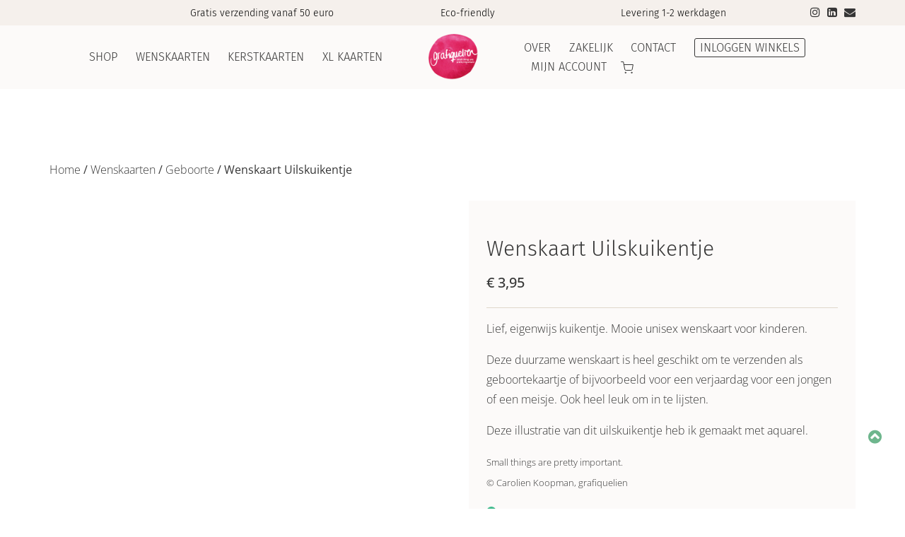

--- FILE ---
content_type: text/html; charset=UTF-8
request_url: https://grafiquelien.com/product/wenskaart-uilskuikentje/
body_size: 28098
content:
<!doctype html><html lang="nl-NL" ><head><meta charset="UTF-8"><link rel="profile" href="http://gmpg.org/xfn/11"><link rel="pingback" href="https://grafiquelien.com/xmlrpc.php"><meta name="viewport" content="width=device-width, initial-scale=1"><meta name='robots' content='index, follow, max-image-preview:large, max-snippet:-1, max-video-preview:-1' /><title>Wenskaart Uilskuikentje - Grafiquelien Duurzame Wenskaarten</title><meta name="description" content="Lief, eigenwijs kuikentje. Mooie unisex wenskaart voor kinderen. Deze duurzame wenskaart is heel geschikt om te verzenden als geboortekaartje of bijvoorbeeld voor een verjaardag voor een jongen of een meisje. Ook heel leuk om in te lijsten. Deze illustratie van dit uilskuikentje heb ik gemaakt met aquarel. Small things are pretty important. © Carolien Koopman, grafiquelien" /><link rel="canonical" href="https://grafiquelien.com/product/wenskaart-uilskuikentje/" /><meta property="og:locale" content="nl_NL" /><meta property="og:type" content="product" /><meta property="og:title" content="Wenskaart Uilskuikentje" /><meta property="og:description" content="Lief, eigenwijs kuikentje. Mooie unisex wenskaart voor kinderen.  Deze duurzame wenskaart is heel geschikt om te verzenden als geboortekaartje of bijvoorbeeld voor een verjaardag voor een jongen of een meisje. Ook heel leuk om in te lijsten.  Deze illustratie van dit uilskuikentje heb ik gemaakt met aquarel.  Small things are pretty important. © Carolien Koopman, grafiquelien" /><meta property="og:url" content="https://grafiquelien.com/product/wenskaart-uilskuikentje/" /><meta property="og:site_name" content="Grafiquelien Duurzame Wenskaarten" /><meta property="article:modified_time" content="2025-12-24T13:29:03+00:00" /><meta property="og:image" content="https://grafiquelien.com/wp-content/uploads/sites/41/2020/12/01-uilskuikentje-2000x2000-2.jpg" /><meta property="og:image:width" content="2000" /><meta property="og:image:height" content="2000" /><meta property="og:image:type" content="image/jpeg" /><meta name="twitter:card" content="summary_large_image" /><meta name="twitter:label1" content="Price" /><meta name="twitter:data1" content="&euro;&nbsp;3,95" /><meta name="twitter:label2" content="Availability" /><meta name="twitter:data2" content="In stock" /> <script type="application/ld+json" class="yoast-schema-graph">{"@context":"https://schema.org","@graph":[{"@type":["WebPage","ItemPage"],"@id":"https://grafiquelien.com/product/wenskaart-uilskuikentje/","url":"https://grafiquelien.com/product/wenskaart-uilskuikentje/","name":"Wenskaart Uilskuikentje - Grafiquelien Duurzame Wenskaarten","isPartOf":{"@id":"https://grafiquelien.com/#website"},"primaryImageOfPage":{"@id":"https://grafiquelien.com/product/wenskaart-uilskuikentje/#primaryimage"},"image":{"@id":"https://grafiquelien.com/product/wenskaart-uilskuikentje/#primaryimage"},"thumbnailUrl":"https://grafiquelien.com/wp-content/uploads/sites/41/2020/12/01-uilskuikentje-2000x2000-2.jpg","breadcrumb":{"@id":"https://grafiquelien.com/product/wenskaart-uilskuikentje/#breadcrumb"},"inLanguage":"nl-NL","potentialAction":{"@type":"BuyAction","target":"https://grafiquelien.com/product/wenskaart-uilskuikentje/"}},{"@type":"ImageObject","inLanguage":"nl-NL","@id":"https://grafiquelien.com/product/wenskaart-uilskuikentje/#primaryimage","url":"https://grafiquelien.com/wp-content/uploads/sites/41/2020/12/01-uilskuikentje-2000x2000-2.jpg","contentUrl":"https://grafiquelien.com/wp-content/uploads/sites/41/2020/12/01-uilskuikentje-2000x2000-2.jpg","width":2000,"height":2000},{"@type":"BreadcrumbList","@id":"https://grafiquelien.com/product/wenskaart-uilskuikentje/#breadcrumb","itemListElement":[{"@type":"ListItem","position":1,"name":"Home","item":"https://grafiquelien.com/"},{"@type":"ListItem","position":2,"name":"Winkel","item":"https://grafiquelien.com/webshop/"},{"@type":"ListItem","position":3,"name":"Wenskaart Uilskuikentje"}]},{"@type":"WebSite","@id":"https://grafiquelien.com/#website","url":"https://grafiquelien.com/","name":"Grafiquelien Duurzame Wenskaarten","description":"eco-friendly wenskaarten die helpen verdriet te delen geluk te verdubbelen","publisher":{"@id":"https://grafiquelien.com/#organization"},"potentialAction":[{"@type":"SearchAction","target":{"@type":"EntryPoint","urlTemplate":"https://grafiquelien.com/?s={search_term_string}"},"query-input":{"@type":"PropertyValueSpecification","valueRequired":true,"valueName":"search_term_string"}}],"inLanguage":"nl-NL"},{"@type":"Organization","@id":"https://grafiquelien.com/#organization","name":"Grafiquelien Duurzame Wenskaarten","url":"https://grafiquelien.com/","logo":{"@type":"ImageObject","inLanguage":"nl-NL","@id":"https://grafiquelien.com/#/schema/logo/image/","url":"https://grafiquelien.com/wp-content/uploads/sites/41/2024/05/logo-grafiquellien-zonder-pay-off.png","contentUrl":"https://grafiquelien.com/wp-content/uploads/sites/41/2024/05/logo-grafiquellien-zonder-pay-off.png","width":500,"height":500,"caption":"Grafiquelien Duurzame Wenskaarten"},"image":{"@id":"https://grafiquelien.com/#/schema/logo/image/"},"sameAs":["https://www.instagram.com/grafiquelien/"]}]}</script> <meta property="product:price:amount" content="3.95" /><meta property="product:price:currency" content="EUR" /><meta property="og:availability" content="instock" /><meta property="product:availability" content="instock" /><meta property="product:retailer_item_id" content="CKDW-01" /><meta property="product:condition" content="new" /><link rel='dns-prefetch' href='//fonts.googleapis.com' /><link rel="alternate" type="application/rss+xml" title="Grafiquelien Duurzame Wenskaarten &raquo; feed" href="https://grafiquelien.com/feed/" /><link rel="alternate" type="application/rss+xml" title="Grafiquelien Duurzame Wenskaarten &raquo; reacties feed" href="https://grafiquelien.com/comments/feed/" /><link rel="alternate" type="application/rss+xml" title="Grafiquelien Duurzame Wenskaarten &raquo; Wenskaart Uilskuikentje reacties feed" href="https://grafiquelien.com/product/wenskaart-uilskuikentje/feed/" /><link rel="alternate" title="oEmbed (JSON)" type="application/json+oembed" href="https://grafiquelien.com/wp-json/oembed/1.0/embed?url=https%3A%2F%2Fgrafiquelien.com%2Fproduct%2Fwenskaart-uilskuikentje%2F" /><link rel="alternate" title="oEmbed (XML)" type="text/xml+oembed" href="https://grafiquelien.com/wp-json/oembed/1.0/embed?url=https%3A%2F%2Fgrafiquelien.com%2Fproduct%2Fwenskaart-uilskuikentje%2F&#038;format=xml" /><link data-optimized="2" rel="stylesheet" href="https://grafiquelien.com/wp-content/litespeed/css/41/971747f7373b2939fac6843f97f5e5f1.css?ver=edecf" /> <script type="text/javascript" src="https://grafiquelien.com/wp-includes/js/jquery/jquery.min.js" id="jquery-core-js"></script> <link rel="https://api.w.org/" href="https://grafiquelien.com/wp-json/" /><link rel="alternate" title="JSON" type="application/json" href="https://grafiquelien.com/wp-json/wp/v2/product/1166" /><link rel="EditURI" type="application/rsd+xml" title="RSD" href="https://grafiquelien.com/xmlrpc.php?rsd" /><meta name="generator" content="WordPress 6.9" /><meta name="generator" content="WooCommerce 10.4.3" /><link rel='shortlink' href='https://grafiquelien.com/?p=1166' /><noscript><style>.woocommerce-product-gallery{ opacity: 1 !important; }</style></noscript><link rel="icon" href="https://grafiquelien.com/wp-content/uploads/sites/41/2024/05/cropped-logo-grafiquellien-zonder-pay-off-32x32.png" sizes="32x32" /><link rel="icon" href="https://grafiquelien.com/wp-content/uploads/sites/41/2024/05/cropped-logo-grafiquellien-zonder-pay-off-192x192.png" sizes="192x192" /><link rel="apple-touch-icon" href="https://grafiquelien.com/wp-content/uploads/sites/41/2024/05/cropped-logo-grafiquellien-zonder-pay-off-180x180.png" /><meta name="msapplication-TileImage" content="https://grafiquelien.com/wp-content/uploads/sites/41/2024/05/cropped-logo-grafiquellien-zonder-pay-off-270x270.png" /><style type="text/css" id="wp-custom-css">p a {text-decoration:underline;
font-weight:500;}
p a:hover{color:#50916E!important;}
.widget_text .textwidget span a:hover{text-decoration:underline;
color:#50916E;}
.fw-footer-widgets p a{text-decoration:none;}
.scroll-to-top {
	bottom: 80px;}
.archive .empty-image h1{
font-family: 'Open Sans';
  font-style: normal;
  font-weight: 300;
  font-size: 30px;
  line-height: 40px;
  margin-bottom:12px;}
.archive .empty-image .fw-container .fw-col-sm-12:first-child {
	width:100%;
padding-left:15px;
padding-right:15px;
margin-left:15px;
margin-right:15px;
	border-bottom: 1px solid #E0D7CC;}

.archive .empty-image .fw-heading.fw-heading-center {
  padding-top: 50px;}

.archive .empty-image .fw-special-subtitle{font-weight:300;
line-height:26px;
width:60%;
padding-bottom:30px;
}
.archive .empty-image .fw-container {
  padding-bottom: 0px!important ;}
.archive .empty-image.fw-section-height-md{height:auto;}

.archive .extra-description-productpagina{display:block;
width:80%;
margin-left:5%;
margin-right:5%;
padding-top:80px;
padding-bottom:80px;}

/* Usps on product-cat */
.usps-productpagina{padding-top:60px;
padding-bottom:20px;
display:flex;
padding-left: 5%;
  padding-right: 5%;}
.usp-description{font-size:15px;
line-height:24px;}
h3.usp-title{font-size:24px;}

.usps-productpagina .fw-row.usps-wrapper{display: flex;
  flex-wrap: wrap;
  justify-content: space-between;
  align-items: stretch; }

.usps-productpagina .usp-item{flex: 1 0 calc(33.333% - 13.33px);
  box-sizing: border-box;
  display: flex;
  flex-direction: column;
  justify-content: flex-start;
text-align: left;}

/* reviews on product-cat */

.reviews-productpagina h3{font-size:36px;
line-height:46px;}
.reviews-productpagina .button-black-outline:hover{
background-color:#363636;
border-color:#363636; }
.fw-testimonials.review-item{
background-color: #ffffff;
padding: 35px 25px;
}
.reviews-productpagina{padding-top:80px;
padding-bottom:80px;
padding-left:4%;
padding-right:4%;}

.reviews-productpagina .fw-divider{margin-bottom:35px;}
.reviews-productpagina .fw-row{
display: flex;
flex-wrap: wrap;}

.reviews-productpagina{display:flex;
}

/* faq section */
.faq-section{padding-top:80px;
padding-bottom:20px;}
.faq-section .panel-group .panel{
border-color: transparent;
}
.faq-section .panel-heading{background:transparent;
padding:10px 15px;
border-bottom: 0;}

.faq-section .panel-title a{
font-family: 'Open Sans';
  font-style: normal;
  font-weight: 300;
  line-height: 34px;
  font-size: 24px;
  letter-spacing: 0px;}

.faq-section .panel-title {
  margin-top: 0;
	margin-bottom: 0;
}
#faq .fw-heading:first-of-type h3 {
	font-size: 36px;
  line-height: 46px;
}
/* usp section */
.usp-wrapper .fw-container-fluid{padding-left: 6%;
  padding-right: 6%;}

.usp-box .fw-icon-title.fw-icon-title-top .fw-icon-title-name .fw-icon-title-icon{display:block;
margin:10px 0 15px;
text-align:left;}

.usp-box  .fw-icon-title.fw-icon-title-top .fw-icon-title-name{text-align:left;}

.fw-content-vertical-align-middle .fw-container *, .fw-content-vertical-align-middle .fw-container-fluid * {
  visibility: visible;}
.woocommerce div.product .product_title{font-family: 'Fira Sans'!important;font-size:30px;}
/* menu */
.wpmenucart-contents img{width:18px;
height:17px;
object-fit:cover;}
.fw-section-space-md .fw-main-row-custom .fw-container{
	padding-top: 80px;
  padding-bottom: 80px;
}
.header-2 .fw-header-main .fw-container{
	width: 100vw;
}
.header-2 .fw-header-main .fw-nav-wrap.fw-nav-left .fw-nav-menu {
  float: right;
}
.header-2 .fw-header-main .fw-nav-wrap.fw-nav-right .fw-nav-menu {
  float: left;
}
.fw-text-top-bar p{
	display:inline-block;
}
.fw-text-top-bar{
	width: 85%;
}
.header-2 .fw-header-main .fw-container {
  display: table;
  padding-top: 5px;
  padding-bottom: 5px;
}
.header-2.fw-logo-retina .fw-nav-wrap.fw-nav-left, .header-2.fw-logo-retina .fw-nav-wrap.fw-nav-right {
  width: 45%;
}
@media screen and (min-width:1220px){
	.header-2.fw-logo-retina .fw-wrap-logo {
		width: 10%;
	}
	.header-2 .fw-header-main .fw-wrap-logo{
		padding: 0px;
	}
	  .fw-mobile-menu-position-right.header-2 .fw-container .mmenu-link {
			margin-right:25px;
	}
}
@media screen and (max-width:990px){
	.woocommerce-page .woocommerce-message .button{
		display:block;
		float:none;
	}
}
.fw-site-logo img{
	width:80px;
	height:80px;
}
.fw-site-logo img:hover{
	transform: scale(1.05);
	transition: transform .4s;
}
.fw-site-navigation > ul{
	text-transform: uppercase;
}
.header-2 .fw-header-main .fw-site-navigation > ul > li > a{
	margin-left:2vw;
}
ul.top-bar-social{
	position:absolute;
	right:10px;
	top:35px;
	list-style:none;
	display:inline;
	padding-left:0px;
	float:right;
}
ul.top-bar-social li{
	display:inline-block;
	padding:5px;
	margin:2px;
	font-size:16px;
}
.fw-top-social-right .fw-text-top-bar {
  float: none;
}
.fw-text-top-bar .usp-footer div{
	text-align:center;
	padding-left:15px;
}
.fw-top-bar{
	padding-top:5px;
	padding-bottom:5px;
}
.header-2 .fw-header-main .fw-site-navigation > ul > li.inlog-menu a, .header-2 .fw-header-main .fw-site-navigation > ul > li.wpmenucart-contents  a{
	margin-left:10px;
	margin-right:10px;
	line-height: 26px;
}
.header-2 .fw-header-main .fw-site-navigation > ul > li.wishlist-menu a{
	margin-right: 10px;
}
.cart-count{
	position: absolute;
  top: -5px;
  right: -10px;
  border: solid 1px #6EB68D;
  border-radius: 50%;
  height: 18px;
  width: 18px;
  font-size: 12px;
  line-height: 18px;
background-color:#6EB68D;
}
.cart-count.leeg{
	display:none;
}
.astm-search-menu.is-menu a{
	height:26px;
	line-height:26px;
	margin-left: 8px!important;
	margin-right: 8px!important;
}
.astm-search-menu.is-menu a:before{
content: url('https://grafiquelien.com/wp-content/uploads/sites/41/2024/05/Zoeken.svg');
 width: 16px!important;
height: 16px!important;
margin-top:3px;
padding-bottom:3px;
display: block!important;
}
svg.search-icon{
	display:none;
}
.astm-search-menu.is-menu a:hover:before{
	border-bottom: 1px solid #363636;
	padding-bottom:22px;
}
a.wpmenucart-contents{
	margin-top: 4px;
	height: 22px;
}
.fw-site-navigation > ul > li ul > li{
padding-top: 0px;
	background-color: rgba(252, 250, 249, 0.8);}
.fw-site-navigation > ul > li ul > li:first-child {
  padding-top: 15px;}
.fw-site-navigation > ul > li ul > li:hover > a{
color:#000;
background-color: rgba(224, 215, 204, 0.8);}
.fw-site-navigation > ul > li ul > li > a{
	padding: 10px 6% !important;
}
.mm-menu.mm-theme-dark .mm-listview > li.mm-selected > a:not(.mm-next){
	background:#e0d7cc;
}
/* Homepagina */
.fw-btn-md {
	padding: 8px 30px;}
.header-text .fw-text-inner p{
	margin-left:6%;
	margin-right:6%;
}

.header-button{
	background-color:rgba(252, 250, 249, 0.9);
padding:8px 30px; }
.header-button:hover{
background-color:rgba(224, 215, 204, 0.9);}

.header-button-black:hover{
background-color:rgba(224, 215, 204, 0.9);}

.button-black-outline{
	padding: 10px 30px;}

.category-box a.fw-block-image-child{height:auto;}
.category-box a.fw-block-image-child img{object-fit:contain;}

.category-box .fw-overlay-1 .fw-block-image-child .fw-block-image-overlay i{display:none;}
.category-box .fw-overlay-1 .fw-block-image-child .fw-block-image-overlay{background-color:transparent;}

.category-box .fw-wrap-col-inner{
	-webkit-box-shadow: 1px 1px 4px 4px rgba(0,0,0,0.1); 
box-shadow: 1px 1px 4px 0px rgba(0,0,0,0.1);
margin:10px 15px;
border-radius:5px;}
.category-box .fw-wrap-col-inner:hover{transform: scale(1.03);
 transition: transform .5s; }

.category-box .fw-overlay-1 .fw-block-image-child:hover img{transform: scale(1.06);}

.category-box a.fw-btn{padding:16px 30px;}
.category-box a.fw-btn:hover{
font-size:18.3px;}
.category-box a.fw-btn i{margin-left: 8px;}
.category-box a.fw-btn:hover i{margin-left: 8px;
font-weight:800;
color:#F70B53;
font-size:18px!important;}

.nieuwsbrief-box{width:90%;
margin:0 auto;
float:none;}
.nieuwsbrief-box .fw-wrap-col-inner{
background-color:rgba(252, 252, 250, 0.9);
padding:25px 45px;}

.fullscreen .fw-container-fluid{width:95%;}

.review-box .fw-wrap-col-inner {padding:30px 25px;}
.fw-testimonials.review, .fw-testimonials-meta{
text-align:left!important;}
.review.fw-testimonials-1 .fw-testimonials-text {
 text-align: left;
  padding: 0;}
.fw-testimonials .fw-testimonials-rating i {
  color: #F3D3AA;
font-size:14px;}
.review-item .fw-testimonials-text{font-style: normal;}
.review .fw-testimonials-rating, .review-item .fw-testimonials-rating{position: absolute;
  top: -20px;
  left: 0;}
.review h3, .review-item h3{font-family: 'Work Sans';
font-weight: 300;
line-height: 36px;
font-size: 26px;
margin-top:15px;}

.review-row .fw-row{display:flex;
	flex-wrap: wrap;}
.review-box{display:flex;}
.review-box .fw-wrap-col-inner{height:100%;
	flex:1;}

.fw-col-sm-8.seo-box{width:60%;}
.fw-col-sm-4.missie-box{width:34%;
float:right;}
/*Woocommerce*/
.woocommerce-checkout .wc-block-components-checkout-place-order-button {
	background-color: #6EB68D;}

.woocommerce-cart .woocommerce a.remove:hover {
	color: #F70B53 !important;}
th.product-name a:hover{color:#333;}
.woocommerce.woocommerce-page .woocommerce-message::before {
  color: #6EB68D;
}
.woocommerce button.button:disabled:hover{
background-color: #999;
}
.woocommerce a.button, .woocommerce a.button.alt{background-color:#6EB68D;}
.woocommerce a.button:hover,
.woocommerce a.button.alt:hover,
.woocommerce a.button.alt:focus,
.woocommerce a.button:focus,
.woocommerce button.button:hover {
  background-color: #50916E !important;
}
.woocommerce-page h1{color:white}
.woocommerce ul.products li.product{margin-bottom:5px;
box-shadow: 1px 1px 4px 0px rgba(0,0,0,0.1);}
.woocommerce ul.products li.product:hover{transform: scale(1.03);
  transition: transform .5s;}

/* Footer */
.fw-footer-widgets .widget-title {
  font-family: Fira Sans;
  font-weight: 300;
  font-size: 26px;}
.fw-footer .fw-footer-widgets{padding-top:25px;}
.fw-footer .fw-col-md-3.fw-col-sm-6:first-child{width:100%;
	padding-bottom:15px;
border-bottom:1px solid #F5F0EC;}
.usp-footer div{display:inline-block;
width:33%;
padding-right: 15px;}
.usp-header div{display:inline-block;
width:30%;
text-align:center;}
.usp-header{
margin: 0 auto;
text-align: center;}

.fw-footer .fw-col-md-3.fw-col-sm-6:nth-child(2), .fw-footer .fw-col-md-3.fw-col-sm-6:nth-child(3), .fw-footer .fw-col-md-3.fw-col-sm-6:nth-child(4){width:33%;
padding-top:60px;}

.fw-footer-widgets .widget a{color:#363636;}
.fw-footer-widgets .widget a:hover{text-decoration:underline;
color: #50916E !important;}

.inline-center-wrapper-socials{display:inline-block;}
.inline-center-wrapper-socials a i{font-size:28px;
color:#444444;
margin:8px;}
.inline-center-wrapper-socials{display:inline-block;}
.inline-center-wrapper-socials a i:hover{color:#363636;
transform: scale(1.2);
 transition: transform .4s; }
.buy-icons img{margin:10px 3px;}

table.footer-productcat{width:75%}
table.footer-productcat, table.footer-productcat tr,td{border:none;}
table.footer-productcat td{padding: 0px 5px;}

/* Zakelijk */
.fw-list.checklist li{color:#363636;}
.fw-list.checklist li i{color:#6EB68D;}

/* nieuwsbrief home */
#mc_embed_signup{width: 100%!important;}
#mc_embed_signup form{
	text-align: center!important;}
.footer-newsletter #mc_embed_signup form{
	text-align: left!important;}
#mc_embed_shell{
	margin:0 auto;
	float:none;
	width:80%;
	display:block;
}
#mc_verzenden{
	display:inline-block!important;
	margin:5px 20px;
	vertical-align: top;
}
#mc_embed_shell.footer-newsletter{float:left;
width:100%;}
.footer-newsletter #mc-embedded-subscribe-form{margin:5px 0px;}
#mc_embed_signup .button{padding: 6px 30px!important;
border: 2px solid #363636!important;
border-radius:5px!important;
background-color:transparent!important;
color:#363636!important;
height:auto!important;
font-size:16px!important;}
#mc_embed_signup .mc-field-group input{
	text-indent: 4%!important;
	line-height:28px!important;
	margin-top:5px!important;
	margin-bottom:5px!important;
}
#mc_embed_signup .button:hover{
	background-color:#363636!important;
	color:#fff!important;
}
.fw-raw-code #mc_embed_signup .mc-field-group{
	max-width: 300px !important;
	display:inline-block!important;
	margin:0px 0 0px 20px
}
#mc_embed_signup #mc-embedded-subscribe-form input.mce_inline_error {
  border: 1px solid #D29B8C!important;}
#mc_embed_signup #mc-embedded-subscribe-form div.mce_inline_error{background-color: transparent!important;
display: block!important;
text-align: left !important;}
#mc_embed_signup .mc-field-group{padding-bottom: 0px!important;}
#mc_embed_signup .foot{width: auto!important;
  display: inline-block!important;}

/* contact pagina */
.wpcf7-form  p{
	width:auto;
display:inline-block;}
.wpcf7-form  label{width:48%;
display:inline-block;
margin:5px;}
.wpcf7-form  label:last-child{width:97%;
display:inline-block;
margin:5px;}
.wpcf7-form .wpcf7-submit{margin:5px;}
.wpcf7 .wpcf7-form input.wpcf7-submit:hover{background-color:#363636;}
p a:hover, .woocommerce .fw-sidebar ul li a:hover{color:#363636;
text-decoration:underline;
color:#50916E;
}
/*Checkout*/
.woocommerce-cart .wc-block-components-button{
	border:solid 1px #50916E;
	color:#363636;
}
.woocommerce-cart .wc-block-components-button:hover{
	background-color:#50916E;
	color:white;
}

/* productcategorie pagina */

/* Convert the standard WooCommerce products list into a modern responsive grid. */
ul.products {
  --grid-gap: 25px;
  --auto-grid-min-size: 220px;
 grid-template-columns: repeat(auto-fill, minmax(var(--auto-grid-min-size), 1fr));
  grid-gap: var(--grid-gap);
  display: grid;
}
ul.products:before{
  content:unset!important;
}
ul.products li.product {
  width: 100%!important;
  display:flex;
  flex-direction:column;
}
ul.products li.product a.woocommerce-loop-product__link {
  flex-grow: 1;
}
ul.products.columns-3{
/*display: grid;
grid-template-columns: repeat(3, 1fr);*/
 gap: 45px; /* Adjust the gap between the columns as needed */
 justify-content: center; /* Center the grid */
}

.woocommerce ul.products li.product .button{
font-size:2px;
line-height:28px;
padding:5px;
width:28px;
height:28px;
margin-top:0px;
position:absolute;
right:45px;
bottom:15px;
visibility:hidden;
}

.button.product_type_simple.add_to_cart_button.ajax_add_to_cart:after{ content:url('https://grafiquelien.com/wp-content/uploads/sites/41/2025/07/Icon-feather-shopping-cart-bolder-outline-green-.svg');
visibility:visible;
color:#363636;
line-height:28px;
height:28px;
width:28px;}
.button.product_type_simple.add_to_cart_button.ajax_add_to_cart.loading{
	opacity:1;
}
.button.product_type_simple.add_to_cart_button.ajax_add_to_cart:hover:after{content:url('https://grafiquelien.com/wp-content/uploads/sites/41/2025/07/Icon-feather-shopping-cart-fill-bolder.svg');
		transform: scale(1.1);
 transition: transform .4s;}
.button.product_type_simple.add_to_cart_button.ajax_add_to_cart.loading:after{
	content:url('https://grafiquelien.com/wp-content/uploads/sites/41/2024/09/Icon-feather-shopping-cart-fill-donkerbeige.svg');
	color:#e0d7cc;
}

.products.columns-4:before,.products.columns-4:after{display:none!important;}

.tax-product_cat #main .fw-container{width: 95vw;
padding-top:0px!important;
padding-bottom: 60px;} 
.tax-product_cat .fw-container .fw-col-sm-12:first-child{width: 70%;margin: 0 auto;
float: none;}

.tax-product_cat .fw-heading.fw-heading-center{padding-top:65px;}
.fw-content-overlay-lg {
  margin-bottom: 0px;}

.tax-product_cat .fw-content-area.col-md-8.col-sm-12{margin-top:100px;
width:75%;}

.col-md-4.col-sm-12.fw-sidebar{margin-top:90px;
width:25%;
}
.col-md-4.col-sm-12.fw-sidebar .fw-col-inner{background-color:#FCFAF9;
padding:30px 25px;}

.fw-sidebar .widget-title span{
	display:block;
	font-family: 'Open Sans';
  font-size: 22px;
  line-height: 32px;
	color: #363636;
	padding-bottom:10px;
background-color:transparent;
border-bottom: 1px solid #E0D7CC;
margin-bottom:15px;}
.fw-sidebar .widget-title span:after{display:none;}
.fw-sidebar .widget{margin-bottom: 25px;}

ul.checklist{list-style: none!important;
padding-left: 0px!important;}

ul.checklist li:before{
   content: "\f00c";
	font-family: FontAwesome;
   display: inline-block;
	font-weight:300;
	font-size:14px;
	line-height:28px;
	padding-right: 5px;
	color:#6EB68D;
}

.tax-product_cat .woocommerce-breadcrumb{position: absolute;
left: -36%;
top:-40px;}

.woocommerce .woocommerce-breadcrumb a{color: #363636;
text-decoration:none;
font-weight:300;
font-size:16px;}

.woocommerce .woocommerce-breadcrumb{color: #363636;
font-size:16px;
font-weight:400;}

.woocommerce .woocommerce-breadcrumb a:hover{text-decoration:underline;}

.tax-product_cat .woocommerce-products-header{display:none;}

.woocommerce .woocommerce-result-count, .woocommerce-page .woocommerce-result-count {
  float: right;}
.woocommerce .woocommerce-ordering, .woocommerce-page .woocommerce-ordering {
  float: left;
	margin-left:-15px;
}
.woocommerce ul.products li.product a img{
	height: 270px;
	object-fit: cover;
}

.woocommerce ul.products li.product a:hover .woocommerce-loop-product__title{
	color: #000;}
.woocommerce ul.products li.product .woocommerce-loop-product__title{
	padding:10px 20px;
	padding-bottom: 15px;
	padding-right: 45px;
	font-family: 'Open Sans';
	font-size:14px;
	min-height:80px;
	max-height:95px;
	border-bottom: 1px solid #F0F0F0;
}
.woocommerce-page ul.products li.product {
box-shadow: 1px 1px 4px 0px rgba(0,0,0,0.1);
padding-bottom:0px;
margin:5px;}

.woocommerce ul.products li.product .price{
	font-family: 'Open Sans';
	font-size:15px;
	font-weight:500;
	color:#363636;
	padding:10px 20px;
	display:inline-block;
	margin-bottom:1.5em;
}

.wlfmc-add-to-wishlist {
  display: inline-block;
  white-space: normal;
  vertical-align: middle;
  width: 25px;
  position: absolute;
  bottom: 105px;
  right: 15px;}

.wlfmc-add-button a:hover i.wlfmc-icon-heart::before {
	content: "\e90d"!important;
	color: rgb(247,11,83);}

.paging-navigation, nav.woocommerce-pagination{
	padding: 10px;
	background-color:transparent;
	margin:5px;}

nav.woocommerce-pagination .page-numbers.current{font-weight:600;
text-decoration:underline;
color:#363636;}
nav.woocommerce-pagination .page-numbers, nav.woocommerce-pagination .page-numbers.dots{color:#363636c4;}
nav.woocommerce-pagination .page-numbers.next, nav.woocommerce-pagination .page-numbers.prev{float:none;
  text-transform: none;
  padding: 5px;
  font-size: 4px;
  line-height: 33px;
  background-color: transparent;
  color: transparent;}
nav.woocommerce-pagination .page-numbers.next i,  nav.woocommerce-pagination .page-numbers.prev i{color: #363636;
  font-size: 18px;
  line-height: 15px;
  position: relative;
  top: 0px;
  width: 26px;
  height: 26px;
  border: 1px solid #363636;
  border-radius: 50%;
  line-height: 24px;}
nav.woocommerce-pagination .page-numbers.next i:hover,  nav.woocommerce-pagination .page-numbers.prev i:hover{background-color:#363636;}
nav.woocommerce-pagination .page-numbers.next:hover, nav.woocommerce-pagination .page-numbers.prev:hover {
	background-color: transparent;}
nav.woocommerce-pagination .page-numbers.next:active {
	box-shadow: none;}

.products.columns-4 .star-rating{display:none;}

/* product pagina*/
.woocommerce div.product form.cart {margin-bottom: 0px;}

.textbox-before .aanhef{margin-bottom:0px;
font-weight:500;
font-size:16px;
line-height:26px;}
.textbox-before .uitleg{font-size:14px;
line-height:26px;
margin-bottom:2px;}
.textbox-before #text-added{margin-right:4px;
margin-bottom:20px;}
.card-text-field{margin-bottom:25px;}
.woocommerce-tabs.wc-tabs-wrapper{
background-color: #fcfaf9;
  height: auto;
  width: 100%;
  display: inline-block;
  margin-top: 40px;
  margin-bottom: 60px;
	padding:60px 80px;
}
.meta-summary{
	float: left;
  width: 48%;
  clear: none;
	background-color:#fff;
	padding:25px 20px;
}
.summary.entry-summary {background-color:#fcfaf9;
padding:45px 25px;}
.woocommerce .woocommerce-product-rating .star-rating {
  color: #F3D3AA;}
.woocommerce div.product p.price{
	font-weight:500;
	color:#363636;
	font-size:20px;
	line-height:30px;}
.woocommerce-product-details__short-description{border-top:1px solid #E0D7CC;
padding-top:15px;
	margin-bottom:15px;}

.stock.in-stock:before{content:'';
display:inline-block;
width:14px;
height:14px;
line-height:30px;
border-radius:50px;
margin-right:4px;
background-color:#43BB8E;}
.woocommerce div.product .stock{color:#363636;}
.woocommerce div.product p.stock{font-size:14px;
font-weight:400;}
.woocommerce div.product form.cart div.quantity{width:40%;
margin-right:0px;}
.woocommerce div.product form.cart div.quantity input{width:100%;
border: 1px solid #E0D7CC;}
.woocommerce button.button, .woocommerce button.button.alt{background-color: #6EB68D;}
.woocommerce-page .quantity .qty{font-size:16px;
padding:12px 30px;}
body.woocommerce-cart .quantity .qty{
	padding:0;
}
.woocommerce .related.products h2.woocommerce-loop-product__title{font-size:14px!important;}
.woo-tabs{width: 46%;
text-align:left;
display: inline-block;}
.woocommerce div.product .woocommerce-tabs ul.tabs li{border:none;}
.woocommerce div.product .woocommerce-tabs ul.tabs li.active a {
  color: #363636;
font-weight:500;}
.woocommerce div.product .woocommerce-tabs ul.tabs li a{font-weight:300;
font-size:18px;}
.woocommerce div.product .woocommerce-tabs ul.tabs li{background-color: transparent;}
.woocommerce div.product .woocommerce-tabs ul.tabs::before{border-bottom: 1px solid #E0D7CC;}
#tab-description h2, #tab-additional_information h2{display:none;}
.woocommerce div.product .woocommerce-tabs ul.tabs{margin-top:15px;
margin-bottom:0px;}
.woocommerce div.product .woocommerce-tabs .panel{box-shadow:none;
background-color:#fff;
border-radius:0px;
padding:15px 0px;
border: none;}
.woocommerce div.product .woocommerce-tabs .panel p{font-size:16px;}
.woocommerce-product-attributes-item.woocommerce-product-attributes-item--dimensions{display:none;}
.woocommerce table.shop_attributes tr:nth-child(2n) td{background: #fff;}
.woocommerce table.shop_attributes th{font-weight:400;
 vertical-align: top;}
.woocommerce table.shop_attributes td{font-size:14px;}
table.woocommerce-product-attributes.shop_attributes,table.woocommerce-product-attributes.shop_attributes th, .woocommerce table.shop_attributes td{border:none;}
 .woocommerce table.shop_attributes tr:nth-child(2n) th {
  background: transparent;}
.woocommerce table.shop_attributes td {
padding: 2px;
font-style: normal;}
.woocommerce table.shop_attributes th{padding: 2px;
font-size:16px;
font-weight: 500;
width:auto;}
.woocommerce .related.products h2{margin-bottom:30px;}
.product_meta a{color:#363636;
font-size:12px;
line-height:22px;}
.product_meta a:hover{text-decoration:underline;}
.product_meta{font-size:14px;
line-height:22px;
margin-top: 15px;
padding-top: 25px;
border-top: 25px solid #fcfaf9;}
.product_meta .sku_wrapper,.product_meta .posted_in {display:block;}

.woocommerce .comment-reply-title {font-size: 20px;}

.woocommerce #reviews #review_form #respond p.stars a {
  color: #707070;}
.woocommerce p.stars:hover a::before {
  content: "\e020";
  color: #F3D3AA;}
.comment-form{background-color: transparent;
padding:0px;}
.comment-respond textarea {
  min-height: 100px;
  max-height: 120px;}
.form-submit #submit{width:auto;}
.woocommerce #respond input#submit{background-color:#6EB68D;
padding:10px 30px;
margin-top:15px;}

.woocommerce #respond input#submit:hover{
background-color:#50916E;
}

.product-reviews{display:inline-block; 
width:48%;
float:right;}
.woocommerce div.product .woocommerce-tabs .panel p{font-size:14px;
	line-height:24px;}
.tabs.wc-tabs{width: 48%;
display:block;}
#tab-description, #tab-additional_information{
width: 48%;
  display: inline-block;
  text-align: left;}
.fw-col-sm-6.review-wrapper{display:inline-block;
float: right;
margin-top:-60px;}
.woocommerce div.product .woocommerce-tabs ul.tabs{
	padding: 0 0 0 0em;}
.woocommerce .comment-reply-title {font-size: 16px!important;
	line-height: 26px!important;}
.woocommerce table.shop_attributes{
	margin-bottom:20px!important;
	padding-left: 15px!important;
	padding-right: 15px!important;
}
.product_meta .sku_wrapper, .product_meta .posted_in, .product_meta .tagged_as{
padding-left: 15px;
padding-right: 15px;
display:block;}
#tab-description p, table.woocommerce-product-attributes.shop_attributes{
padding-left: 15px;
padding-right: 15px;}

.woocommerce-Reviews-title span{font-size: 20px;
  display: block;}

.woocommerce #reviews #comments ol.commentlist{padding-left:0px;
margin-bottom:15px;
margin-top:15px;}
.woocommerce #reviews #comments ol.commentlist li .comment-text{margin-left:0px;
padding:15px 20px;
background-color:#fff;
border:none;}
.comment-text .description p{font-size:16px;
line-height:26px;
margin-bottom:5px!important;}
.woocommerce .product .star-rating{color:#F3D3AA;}
.comment-text .star-rating{ font-size:14px;
float:right!important;}
p.meta{margin-bottom:0px!important;}
.woocommerce-review__published-date,.woocommerce-review__dash{display:none;}
p.comment-notes {
  font-style: normal!important;
  font-size: 12px!important;
  line-height: 24px!important;}
label[for=wp-comment-cookies-consent]{font-weight:300!important;
font-size:12px!important;}


/* wishlist*/
a.product-name{
font-family: 'Open Sans';
	font-size: 14px;}
a.product-name strong{
font-weight:300!important;
color:#363636;}

.wlfmc-table-item .product-price.price{font-weight:500;}
.wlfmc-list img{border-radius:0px;}
.wlfmc-table-item .variation-rate{display:none;}

.wlfmc-list input[type="checkbox"] + span::before {
  background-color: #fff;
  border: 2px solid #363636;
  border-radius: 0px;
  height: 18px;
  width: 18px;}
.wlfmc-list input[type="checkbox"] + span::after{
	height: 7px;
	left: 6px;}
.wlfmc-list input[type="checkbox"]:checked ~ span::before {
  background-color: #43BB8E;}

.center-box{margin:0 auto;
float:none;}

.fw-accordion .panel-title a:hover{color:#f70b53;}
.fw-accordion .panel-title a:focus{font-weight:500;}

/* winkelpagina */
.fw-main-row.sidebar-left .fw-container{
width: 95vw;
padding-top: 0px !important;}
 
.fw-main-row.sidebar-left .fw-content-area.col-md-8.col-sm-12{
width: 70vw;
padding-top: 0px !important;
margin-top:75px}
.post-type-archive .woocommerce-breadcrumb{
position: absolute;
  left: -34%;
  top: -40px;}

/* bestellijst*/
.fw-list.download-list a{color:#363636;}
.fw-list.download-list li:hover{opacity:1;}
.fw-list.download-list a:hover{
font-weight:400;}

/* mijn account pagina*/
li.woocommerce-MyAccount-navigation-link.woocommerce-MyAccount-navigation-link--downloads{display:none;}

.woocommerce-MyAccount-navigation{background-color:#fcfaf9;
padding:30px 20px;}
.woocommerce-MyAccount-navigation ul{list-style:none;
padding-left: 0px;}
.woocommerce-MyAccount-navigation ul li{border-bottom: 1px solid #E0D7CC;
padding: 6px 0px;}
.woocommerce-MyAccount-navigation ul li a{color:#363636;}
.woocommerce-MyAccount-navigation ul li a:hover{color:#363636;
font-weight:400;
text-decoration:underline;}
li.woocommerce-MyAccount-navigation-link.is-active a{font-weight:400!important;}
 .woocommerce-page .woocommerce form {
  background-color: rgba(255, 255, 255, 0);
	 padding: 10px 20px;}
.woocommerce a.button:hover{background-color: #363636;}

.woocommerce-account .addresses .title .edit {
  float: right;
  border: 1px solid #363636;
  padding: 3px 10px;
  color: #363636;}
.woocommerce-account .addresses .title .edit:hover{background-color:#363636;
color:#fff;}
.navigation.paging-navigation.paging-navigation-type-1 a.prev.page-numbers.disabled{display:none;}
.navigation.paging-navigation.paging-navigation-type-1 a.next.page-numbers strong{display:none;}

.navigation.paging-navigation.paging-navigation-type-1 a.next.page-numbers, .navigation.paging-navigation.paging-navigation-type-1 a.prev.page-numbers{float: none;
  text-transform: none;
  padding: 5px;
  font-size: 4px;
  line-height: 33px;
  background-color: transparent;
  color: transparent;}

.navigation.paging-navigation.paging-navigation-type-1 a.next.page-numbers i, .navigation.paging-navigation.paging-navigation-type-1 a.prev.page-numbers i {color: #363636;
  font-size: 18px;
  position: relative;
  top: 0px;
  width: 26px;
  height: 26px;
  border: 1px solid #363636;
  border-radius: 50%;
  line-height: 24px;}

.navigation.paging-navigation.paging-navigation-type-1 a.next.page-numbers i:hover, .navigation.paging-navigation.paging-navigation-type-1 a.prev.page-numbers i:hover{
	background-color:#363636;
color:#fff;}
.page-numbers.prev:active, .page-numbers.next:active {
	box-shadow: none!important;}


.page-numbers.current {
font-weight: 600;
text-decoration: underline;
color: #363636 !important;
}
.paging-navigation .page-numbers{	color: #363636;}

.fw-overlay-1 .fw-block-image-child .fw-block-image-overlay{
background-color: rgba(255, 255, 255, 0.2);}
.fw-overlay-1 .fw-block-image-child .fw-block-image-overlay i[class*="fw-icon-"]{background-color: #363636;}


.components-button.wc-block-components-button.wp-element-button.wc-block-cart__submit-button{background-color:#363636;
color:#fff;}
.components-button.wc-block-components-button.wp-element-button.wc-block-cart__submit-button:hover{background-color:#E0D7CC;
color:#363636;}

.wc-block-components-totals-coupon-link{border: 1px solid #363636;
padding: 8px 20px;
color:#363636;
width: 100%;
display: inline-block;
margin: 0 auto;
text-align: center;}
.wc-block-components-totals-coupon-link:hover{background-color:#363636;
color:#fff;}
.wc-block-components-sidebar.wc-block-cart__sidebar.wp-block-woocommerce-cart-totals-block, .wp-block-woocommerce-checkout-order-summary-block{background-color:#FCFAF9;
padding:15px;}

button.components-button.wc-block-components-button.wp-element-button{border:2px solid #363636;
padding:10px 20px;
background-color:transparent;
border-radius:5px;}
button.components-button.wc-block-components-button.wp-element-button:hover{background-color:#363636;
color:#fff;}


/* Mobile devices */
@media screen and (min-width: 280px) and (max-width: 767px){
 .usp-item {
    flex: 1 0 100%!important;
  }
.archive .fw-main-row-top.faq-section{padding-top: 50px !important;}
.archive .empty-image .fw-container .fw-col-sm-12:first-child {
	width: 100%;}
#mc_embed_shell {
	width: 100%;}
.fw-text-top-bar {
 width: 100%;	
margin-bottom:5px;}
.usp-header div {
width: 100%;}
.header-2 .fw-header-main .fw-container {
padding-top: 25px;}
	
.category-box .fw-wrap-col-inner{margin: 10px 5px;}
.category-box a.fw-block-image-child {
  height: 180px;}
	
.category-box a.fw-btn{width:100%;
	text-align:center;
	padding:10px 0;}
.category-box a.fw-btn span{font-size:14px;
	line-height:26px;}
.fw-row{padding-left:10px;
	padding-right:10px;}
.woocommerce ul.products[class*="columns-"] li.product{  margin: 0 0 15px;}
	
.nieuwsbrief-box {
width: 98%;}
.nieuwsbrief-box .fw-wrap-col-inner{padding: 15px 25px;}
.review-row .fw-row {
	display: block;}
.fw-col-sm-8.seo-box {
  width: 100%;}

.fw-col-sm-4.missie-box {
  width: 100%;
  float: left;}

.usp-footer div{width: 100%;
text-align: left;}
	
.fw-footer .fw-col-md-3.fw-col-sm-6:nth-child(2), .fw-footer .fw-col-md-3.fw-col-sm-6:nth-child(3), .fw-footer .fw-col-md-3.fw-col-sm-6:nth-child(4) {
  width: 100%;
  padding-top: 20px;}
.widget {
    margin-bottom: 20px;}
.fw-footer-widgets.footer-cols-4 .fw-col-sm-6:nth-child(1), .fw-footer-widgets.footer-cols-4 .fw-col-sm-6:nth-child(2) {
    margin-bottom: 0px;}
h2.fw-special-title{font-size:25px;
line-height:35px;}
	
.fw-main-row.sidebar-left .fw-content-area.col-md-8.col-sm-12 {
	width: auto;}
.post-type-archive .woocommerce-breadcrumb {
	position: unset;}
.fw-main-row.sidebar-left .fw-content-area.col-md-8.col-sm-12{margin-top: 20px;}

.woocommerce.columns-4 {
padding-right: 15px;
padding-left: 15px;}
	
.fw-site-logo img{width:60px!important;
height:60px!important;}
.fw-logo-retina .fw-site-logo {
  width: 60px!important;}
.fw-top-bar .fw-top-bar-social a{font-size:18px;
padding: 8px;}
.header-2 .fw-header-main .fw-container {
padding-top: 12px;
padding-bottom:12px;}
.fw-btn span{font-size:16px;}
.button-black-outline, .header-button {
padding: 10px 20px;}
.center, .center .fw-heading{text-align: center;}
	
.tax-product_cat .woocommerce-breadcrumb {
	position: unset;}	
.woocommerce .woocommerce-result-count, .woocommerce-page .woocommerce-result-count {
  float: left;}
	
.col-md-4.col-sm-12.fw-sidebar {
  margin-top: 10px;
  width: 100%;}
.woocommerce div.product .product_title {
  font-size: 28px;
  line-height: 38px;}
.woocommerce-tabs.wc-tabs-wrapper{padding: 10px;}	
.tabs.wc-tabs {
	width: 100%;}

#tab-description, #tab-additional_information {
	width: 100%;}
.woocommerce-page div.product .woocommerce-tabs ul.tabs li {
  padding: 0 20px;}
.fw-col-sm-6.review-wrapper{margin-top: 0px;}
	#reply-title{font-size:16px;}
.tax-product_cat .fw-container .fw-col-sm-12:first-child {
	width: 90%;}
.tax-product_cat .fw-heading.fw-heading-center {
  padding-top: 60px;
  padding-bottom: 20px;}
.woocommerce div.product form.cart div.quantity, .woocommerce div.product form.cart .button {
	width: 100%;
	font-size:16px;}
.fw-accordion .panel-title a{font-size: 18px;
line-height: 28px;
padding-right: 25px;}
	.header-padding{
		margin:20px 0;
	}
	.fw-mobile-menu-position-right.header-2 .fw-container .mmenu-link{
		text-align:right;
		width:100%;
		margin-right:20px
	}
  .woocommerce ul.products li.product, .woocommerce-page ul.products li.product {
    width: 100% !important;
  }
}

.wc-block-grid.wp-block-product-new.wc-block-product-new.has-4-columns .wlfmc-add-to-wishlist{display:none;}

.wc-block-grid__product-link .wc-block-grid__product-title{color:#363636;
font-weight:300;}
.wc-block-grid__product-link .wc-block-grid__product-title:hover{color:#363636;
font-weight:400;}
.wp-block-button__link {
	color: #363636;
	background-color: #fff;
	border-radius: 5px;
	padding: 8px 20px;
	border: 1px solid #363636;}
.wp-block-button__link:hover{
	color:#fff; 
	background-color:#363636;}
.wc-block-grid__product-rating{display:none!important;}

.wc-block-grid__products .wc-block-grid__product-image img{height: 270px!important;
  object-fit: cover;}
h2.wp-block-heading{margin-bottom: 25px;}

body {
  font-family: 'Open Sans';
  font-size: 16px;
	line-height: 28px;}

/* Tables */
@media screen and (min-width: 768px) and (max-width: 930px) {
.archive .empty-image .fw-container .fw-col-sm-12:first-child {
	width: 100%;}
#mc_embed_shell {
	width: 100%;}
#mailpoet_form_3 {
	width: 100%!important;}
.fw-text-top-bar {
	width: 100%;}
.center-products{margin:0 auto;
	float:none;}
.review-row .fw-row{display:inline-block;}
.review-box{display:block;
	width:100%;}
.review-box .fw-wrap-col-inner{height:auto;
margin: 10px;}
.usp-footer div {
  display: inline-block;
	width: auto;}
.fw-footer .fw-col-md-3.fw-col-sm-6:nth-child(2), .fw-footer .fw-col-md-3.fw-col-sm-6:nth-child(3) {width: 50%;
padding-top: 15px!important;}
.fw-footer .fw-col-md-3.fw-col-sm-6:nth-child(4){width: 80%!important;
padding-top: 15px!important;}
.fw-main-row.sidebar-left .fw-content-area.col-md-8.col-sm-12{width: 60vw;}
.sidebar-left .fw-content-area{float: right;}
.col-md-4.col-sm-12.fw-sidebar {
  width: 35%;}
.tax-product_cat .woocommerce-breadcrumb {
left: -60%!important;}
ul.products {
  --grid-gap: 25px;
  --auto-grid-min-size: 200px;}
.woocommerce div.product div.summary, .woocommerce-page div.product div.summary {
float: right;
width: 100%!important;}
.woocommerce div.product div.images, .woocommerce-page div.product div.images{width: 100%!important;}
.woocommerce-tabs.wc-tabs-wrapper{padding: 45px 20px!important;}
.woocommerce-page div.product .woocommerce-tabs ul.tabs li {
		padding: 0 1em!important;}

}
/* Small desktop screens */
@media screen and (min-width: 931px) and (max-width: 1200px){
.center-products{
	margin:0 auto;
	float:none;
	}
}
::selection {
  color: #ffffff;
  background: #363636;
}
.woocommerce-cart .woocommerce a.remove{
	color:#363636 !important;
}
.woocommerce-cart .cart-collaterals .cart_totals, .woocommerce-cart .cart-collaterals .cart_totals td[data-title="Verzending"] {
	background-color:#f5f0ec
}
.woocommerce-checkout .is-large .wp-block-woocommerce-checkout-order-summary-block{
	border:none;
	border-radius:0;
}
.woocommerce-checkout .wc-block-components-checkout-place-order-button{
	background-color:#363636;
	color:white;
	border:none;
	font-weight: 400;
  font-style: normal;
  font-size: 18px;
  line-height: 28px !important;
}
.woocommerce-checkout .wc-block-components-checkout-place-order-button:hover{
	background-color: #50916E;
}
.woocommerce-checkout .wc-block-components-checkout-step__heading-content{
	font-size:1em
}
.logged-in .winkel-bestellen-menu{
	display:none;
}
.winkel-bestellen-menu span{
	border:solid 1px;
	padding:3px 7px;
	border-radius:3px;
}
.winkel-bestellen-menu span:hover{
	background-color:#363636;
	color:white;
}
.fw-site-navigation > ul > li.winkel-bestellen-menu a:after{
	height:0px;
}
html .woocommerce-shop .fw-section-image h1.fw-special-title{
	font-family:nobile;
	font-size:50px;
	line-height:60px;
	color:white;
}
html .fw-section-image .fw-special-subtitle{
	font-family: 'Open Sans';
  font-style: normal;
  font-weight: 400;
  line-height: 30px;
  font-size: 16px;
  letter-spacing: 0px;
  color: #ffffff;
}
.cart_totals h2, .cart_totals th{
	font-family: 'Fira sans';
}
.wpcf7 .wpcf7-form input.wpcf7-submit{
	color:white;
}
.fw-sidebar a.cat-backlink{
	font-weight:bold;
}
.advies-label, .colli-label, .sku-label{
	font-weight:300;
	font-size:14px;
	line-height:24px
}
.archive .colli-eenheid{
	padding:0 0 30px 20px;
	line-height:normal;
	margin-top: -20px;
}
.woocommerce-page ul.products li.product a.added_to_cart{
	left:20px;
	bottom:10px;
	color:#363636;
}
.woocommerce .woocommerce-message{
	background-color:#f5f0ec;
}
.checkout-warning{
	font-size:14px;
	font-style:italic;
}
.woocommerce-checkout .wc-block-components-product-metadata__description{
	display:none
}
#wpcf7-f5755-p5756-o1{
	padding:2%;
	background-color:#f5f0ec;
}
.checklist{
	margin-top:20px
}
.login-melding p{
	font-weight:500;
	padding:15px 5px;
}
html .woocommerce .variations_form.cart .single_variation_wrap  .woocommerce-variation-price .price{
	color:#363636;
	font-weight:500 !important;
}
.single-product .product-type-variable .price{
	font-weight:300 !important;
}
.fw-site-navigation > ul > li ul > li.current-menu-item > a {
	background-color:#f5f0ec;
	color:#363636;
}
.vertical-align-section{
	display:flex;
	align-items:center;
	padding-top:0 !important;
	min-height:200px;
}
.vertical-align-section .fw-col-inner .fw-heading{
	margin-bottom:0
}
.fw-btn.inloggen-winkelier{
	color:white
}
.winkelier-form .woocommerce-form-login__submit{
	background-color:#363636;
	padding: 8px 30px;
	font-family: 'Open Sans';
  font-style: normal;
  font-weight: 400;
  line-height: 28px;
  font-size: 18px;
  letter-spacing: 0px;
	color:white;
	border:none;
	transition: all .3s ease;
	float:left;
	margin-right:20px;
}
.winkelier-form .woocommerce-form-login__submit:hover{
	background-color:#e0d7cc;
}
.woocommerce-cart table .woocommerce-cart-form__cart-item.cart_item .product-name, .woocommerce-cart table .woocommerce-cart-form__cart-item.cart_item .product-price{
	padding-right:0.5em;
}
.woocommerce .single_add_to_cart_button.button.alt:hover, .single_add_to_cart_button.button.alt:active, .single_add_to_cart_button.button.alt:focus, .single_add_to_cart_button.button.alt:visited{
	-webkit-appearance: none;
  appearance: none;
	background-color:#50916E!important;
	-webkit-tap-highlight-color: rgba(0, 0, 0, 0);
	box-shadow: none;
}

.woocommerce table.shop_table_responsive tr:nth-child(2n) td, .woocommerce-page table.shop_table_responsive tr:nth-child(2n) td {
	background-color:#ffffff;
}
#contact-fields .wc-block-components-checkout-step__content .wc-block-components-checkbox{display:none}
.tax-product_cat section.empty-image .fw-container .fw-col-sm-12{
	margin-left:0 !important;
}
section.empty-image .fw-special-title,section.empty-image .fw-special-subtitle{
	text-align:left;
	color:#363636;
}</style></head><body data-cmplz=1 class="wp-singular product-template-default single single-product postid-1166 wp-theme-the-core-parent wp-child-theme-the-core-child theme-the-core-parent woocommerce woocommerce-page woocommerce-no-js fw-full fw-website-align-center fw-section-space-md header-2 fw-top-bar-on fw-no-absolute-header fw-top-social-right  search-in-top-bar mobile-menu-item-align-left fw-mobile-menu-position-right fw-logo-image fw-logo-retina fw-animation-mobile-off fw-search-filter-off" itemscope="itemscope" itemtype="https://schema.org/WebPage"><div id="page" class="hfeed site"><header class="fw-header" itemscope="itemscope" itemtype="https://schema.org/WPHeader"><div class="fw-top-bar"><div class="fw-container"><div class="fw-text-top-bar"><div class="usp-header"><div>Gratis verzending vanaf 50 euro</div><div>Eco-friendly</div><div>Levering 1-2 werkdagen</div></div></div><div class="fw-top-bar-social"><a target="_blank" href="https://www.instagram.com/grafiquelien/"><i class="fa fa-instagram"></i></a><a target="_blank" href="https://www.linkedin.com/company/93582771"><i class="fa fa-linkedin-square"></i></a><a target="_blank" href="mailto:hola@grafiquelien.com"><i class="fa fa-envelope"></i></a></div></div></div><div class="fw-header-main"><div class="fw-container">
<a href="#mobile-menu" class="mmenu-link"><i class="fa fa-navicon"></i></a><div class="fw-nav-wrap fw-nav-left" itemscope="itemscope" itemtype="https://schema.org/SiteNavigationElement" role="navigation"><nav id="fw-menu-primary" class="fw-site-navigation primary-navigation"><ul id="menu-menu-left" class="fw-nav-menu"><li id="menu-item-5084" class="menu-item menu-item-type-post_type menu-item-object-page menu-item-has-children current_page_parent menu-item-5084"><a href="https://grafiquelien.com/webshop/"><span>Shop</span></a><ul class="sub-menu"><li id="menu-item-5283" class="menu-item menu-item-type-taxonomy menu-item-object-product_cat menu-item-has-children menu-item-5283"><a href="https://grafiquelien.com/product-categorie/bloemenkaartjes-en-cadeaukaartjes/"><span>Bloemenkaartjes</span></a><ul class="sub-menu"><li id="menu-item-6972" class="menu-item menu-item-type-taxonomy menu-item-object-product_cat menu-item-6972"><a href="https://grafiquelien.com/product-categorie/bloemenkaartjes-en-cadeaukaartjes/baby-nieuwe-start/"><span>Baby &amp; Kind</span></a></li><li id="menu-item-6973" class="menu-item menu-item-type-taxonomy menu-item-object-product_cat menu-item-6973"><a href="https://grafiquelien.com/product-categorie/bloemenkaartjes-en-cadeaukaartjes/bedankt/"><span>Bedankt</span></a></li><li id="menu-item-6974" class="menu-item menu-item-type-taxonomy menu-item-object-product_cat menu-item-6974"><a href="https://grafiquelien.com/product-categorie/bloemenkaartjes-en-cadeaukaartjes/beterschap-sterkte/"><span>Beterschap &amp; Sterkte</span></a></li><li id="menu-item-6975" class="menu-item menu-item-type-taxonomy menu-item-object-product_cat menu-item-6975"><a href="https://grafiquelien.com/product-categorie/bloemenkaartjes-en-cadeaukaartjes/diploma-afstuderen/"><span>Diploma &amp; Afstuderen</span></a></li><li id="menu-item-6976" class="menu-item menu-item-type-taxonomy menu-item-object-product_cat menu-item-6976"><a href="https://grafiquelien.com/product-categorie/bloemenkaartjes-en-cadeaukaartjes/elke-dag-basic/"><span>Elke dag / Basic</span></a></li><li id="menu-item-6555" class="menu-item menu-item-type-taxonomy menu-item-object-product_cat menu-item-6555"><a href="https://grafiquelien.com/product-categorie/bloemenkaartjes-en-cadeaukaartjes/bloemenkaartjes-feestdagen/"><span>Feestdagen</span></a></li><li id="menu-item-6978" class="menu-item menu-item-type-taxonomy menu-item-object-product_cat menu-item-6978"><a href="https://grafiquelien.com/product-categorie/bloemenkaartjes-en-cadeaukaartjes/gefeliciteerd/"><span>Gefeliciteerd</span></a></li><li id="menu-item-6979" class="menu-item menu-item-type-taxonomy menu-item-object-product_cat menu-item-6979"><a href="https://grafiquelien.com/product-categorie/bloemenkaartjes-en-cadeaukaartjes/liefde-vriendschap/"><span>Liefde, Vriendschap &amp; Valentijnsdag</span></a></li><li id="menu-item-6982" class="menu-item menu-item-type-taxonomy menu-item-object-product_cat menu-item-6982"><a href="https://grafiquelien.com/product-categorie/bloemenkaartjes-en-cadeaukaartjes/nieuwe-start/"><span>Nieuwe Start &amp; Nieuwe Levensfase</span></a></li><li id="menu-item-6980" class="menu-item menu-item-type-taxonomy menu-item-object-product_cat menu-item-6980"><a href="https://grafiquelien.com/product-categorie/bloemenkaartjes-en-cadeaukaartjes/meesters-juffen/"><span>Meesters &amp; Juffen</span></a></li><li id="menu-item-6981" class="menu-item menu-item-type-taxonomy menu-item-object-product_cat menu-item-6981"><a href="https://grafiquelien.com/product-categorie/bloemenkaartjes-en-cadeaukaartjes/moederdag-vaderdag/"><span>Moederdag &amp; Vaderdag</span></a></li><li id="menu-item-6984" class="menu-item menu-item-type-taxonomy menu-item-object-product_cat menu-item-6984"><a href="https://grafiquelien.com/product-categorie/bloemenkaartjes-en-cadeaukaartjes/seizoensboeket-lente/"><span>Seizoensboeket &#8211; Lente</span></a></li><li id="menu-item-6986" class="menu-item menu-item-type-taxonomy menu-item-object-product_cat menu-item-6986"><a href="https://grafiquelien.com/product-categorie/bloemenkaartjes-en-cadeaukaartjes/seizoensboeket-zomer/"><span>Seizoensboeket &#8211; Zomer</span></a></li><li id="menu-item-6983" class="menu-item menu-item-type-taxonomy menu-item-object-product_cat menu-item-6983"><a href="https://grafiquelien.com/product-categorie/bloemenkaartjes-en-cadeaukaartjes/seizoensboeket-herfst/"><span>Seizoensboeket &#8211; Herfst</span></a></li><li id="menu-item-6985" class="menu-item menu-item-type-taxonomy menu-item-object-product_cat menu-item-6985"><a href="https://grafiquelien.com/product-categorie/bloemenkaartjes-en-cadeaukaartjes/seizoensboeket-winter/"><span>Seizoensboeket &#8211; Winter</span></a></li><li id="menu-item-6987" class="menu-item menu-item-type-taxonomy menu-item-object-product_cat menu-item-6987"><a href="https://grafiquelien.com/product-categorie/bloemenkaartjes-en-cadeaukaartjes/setjes-voordeel/"><span>Setjes &amp; Voordeel</span></a></li><li id="menu-item-6988" class="menu-item menu-item-type-taxonomy menu-item-object-product_cat menu-item-6988"><a href="https://grafiquelien.com/product-categorie/bloemenkaartjes-en-cadeaukaartjes/speciaal-voor-jou/"><span>Speciaal voor jou</span></a></li><li id="menu-item-6989" class="menu-item menu-item-type-taxonomy menu-item-object-product_cat menu-item-6989"><a href="https://grafiquelien.com/product-categorie/bloemenkaartjes-en-cadeaukaartjes/thuis-nieuw-huis-nieuw-begin/"><span>Thuis, Nieuw Huis &amp; Nieuw Begin</span></a></li><li id="menu-item-6990" class="menu-item menu-item-type-taxonomy menu-item-object-product_cat menu-item-6990"><a href="https://grafiquelien.com/product-categorie/bloemenkaartjes-en-cadeaukaartjes/troost-rouw-herinnering/"><span>Troost, Rouw &amp; Afscheid</span></a></li><li id="menu-item-6991" class="menu-item menu-item-type-taxonomy menu-item-object-product_cat menu-item-6991"><a href="https://grafiquelien.com/product-categorie/bloemenkaartjes-en-cadeaukaartjes/trouwen/"><span>Trouwen</span></a></li><li id="menu-item-6992" class="menu-item menu-item-type-taxonomy menu-item-object-product_cat menu-item-6992"><a href="https://grafiquelien.com/product-categorie/bloemenkaartjes-en-cadeaukaartjes/werk-collega/"><span>Werk &amp; Collega</span></a></li><li id="menu-item-8665" class="menu-item menu-item-type-taxonomy menu-item-object-product_cat menu-item-8665"><a href="https://grafiquelien.com/product-categorie/bloemenkaartjes-en-cadeaukaartjes/blanco-bloemenkaartjes/"><span>blanco bloemenkaartjes</span></a></li></ul></li><li id="menu-item-5696" class="menu-item menu-item-type-taxonomy menu-item-object-product_cat menu-item-has-children menu-item-5696"><a href="https://grafiquelien.com/product-categorie/condolenacekaart-bloemen-rouwstuk/"><span>Rouwkaarten afscheidsbloemen</span></a><ul class="sub-menu"><li id="menu-item-6623" class="menu-item menu-item-type-taxonomy menu-item-object-product_cat menu-item-6623"><a href="https://grafiquelien.com/product-categorie/condolenacekaart-bloemen-rouwstuk/rouwkaarten-afscheidsbloemen-lavendel/"><span>Rouwkaarten / Lavendel</span></a></li><li id="menu-item-6622" class="menu-item menu-item-type-taxonomy menu-item-object-product_cat menu-item-6622"><a href="https://grafiquelien.com/product-categorie/condolenacekaart-bloemen-rouwstuk/rouwkaarten-afscheidsbloemen-takje-rood/"><span>Rouwkaarten / Takje Rood</span></a></li><li id="menu-item-6675" class="menu-item menu-item-type-taxonomy menu-item-object-product_cat menu-item-6675"><a href="https://grafiquelien.com/product-categorie/condolenacekaart-bloemen-rouwstuk/rouwkaarten-afscheidsbloemen-hartje/"><span>Rouwkaarten / Hartje</span></a></li><li id="menu-item-6712" class="menu-item menu-item-type-taxonomy menu-item-object-product_cat menu-item-6712"><a href="https://grafiquelien.com/product-categorie/condolenacekaart-bloemen-rouwstuk/rouwkaarten-afscheidsbloemen-blad/"><span>Rouwkaarten / Blad</span></a></li><li id="menu-item-6719" class="menu-item menu-item-type-taxonomy menu-item-object-product_cat menu-item-6719"><a href="https://grafiquelien.com/product-categorie/condolenacekaart-bloemen-rouwstuk/rouwkaarten-afscheidsbloemen-ster/"><span>Rouwkaarten / Ster</span></a></li><li id="menu-item-6718" class="menu-item menu-item-type-taxonomy menu-item-object-product_cat menu-item-6718"><a href="https://grafiquelien.com/product-categorie/condolenacekaart-bloemen-rouwstuk/rouwkaarten-afscheidsbloemen-regenboog/"><span>Rouwkaarten / Regenboog</span></a></li><li id="menu-item-6717" class="menu-item menu-item-type-taxonomy menu-item-object-product_cat menu-item-6717"><a href="https://grafiquelien.com/product-categorie/condolenacekaart-bloemen-rouwstuk/rouwkaarten-afscheidsbloemen-pluisjes/"><span>Rouwkaarten / Pluisjes</span></a></li><li id="menu-item-6716" class="menu-item menu-item-type-taxonomy menu-item-object-product_cat menu-item-6716"><a href="https://grafiquelien.com/product-categorie/condolenacekaart-bloemen-rouwstuk/rouwkaarten-afscheidsbloemen-pioenroos/"><span>Rouwkaarten / Pioenroos</span></a></li><li id="menu-item-6715" class="menu-item menu-item-type-taxonomy menu-item-object-product_cat menu-item-6715"><a href="https://grafiquelien.com/product-categorie/condolenacekaart-bloemen-rouwstuk/rouwkaarten-afscheidsbloemen-magnolia/"><span>Rouwkaarten / Magnolia</span></a></li><li id="menu-item-6714" class="menu-item menu-item-type-taxonomy menu-item-object-product_cat menu-item-6714"><a href="https://grafiquelien.com/product-categorie/condolenacekaart-bloemen-rouwstuk/rouwkaarten-afscheidsbloemen-maan-roze/"><span>Rouwkaarten / Maan Roze</span></a></li><li id="menu-item-6713" class="menu-item menu-item-type-taxonomy menu-item-object-product_cat menu-item-6713"><a href="https://grafiquelien.com/product-categorie/condolenacekaart-bloemen-rouwstuk/rouwkaarten-afscheidsbloemen-maan-groen/"><span>Rouwkaarten / Maan Groen</span></a></li></ul></li><li id="menu-item-5282" class="menu-item menu-item-type-taxonomy menu-item-object-product_cat menu-item-5282"><a href="https://grafiquelien.com/product-categorie/adresstickers/"><span>Adresstickers</span></a></li><li id="menu-item-5285" class="menu-item menu-item-type-taxonomy menu-item-object-product_cat menu-item-has-children menu-item-5285"><a href="https://grafiquelien.com/product-categorie/kerstkaarten/"><span>Kerstkaarten</span></a><ul class="sub-menu"><li id="menu-item-6344" class="menu-item menu-item-type-taxonomy menu-item-object-product_cat menu-item-6344"><a href="https://grafiquelien.com/product-categorie/kerstkaarten/kerstkaarten-nieuwjaarskaarten-per-stuk/"><span>Kerstkaarten + Nieuwjaarskaarten per stuk</span></a></li><li id="menu-item-6343" class="menu-item menu-item-type-taxonomy menu-item-object-product_cat menu-item-6343"><a href="https://grafiquelien.com/product-categorie/kerstkaarten/box-met-5-kerstkaarten/"><span>Box met 5 kerstkaarten</span></a></li><li id="menu-item-6345" class="menu-item menu-item-type-taxonomy menu-item-object-product_cat menu-item-6345"><a href="https://grafiquelien.com/product-categorie/kerstkaarten/xl-kerstkaarten/"><span>XL Kerstkaarten</span></a></li><li id="menu-item-8470" class="menu-item menu-item-type-taxonomy menu-item-object-product_cat menu-item-8470"><a href="https://grafiquelien.com/product-categorie/kerstkaarten/box-met-5-kerstkaarten/"><span>Box met 5 kerstkaarten</span></a></li><li id="menu-item-8471" class="menu-item menu-item-type-taxonomy menu-item-object-product_cat menu-item-8471"><a href="https://grafiquelien.com/product-categorie/kerstkaarten/kerstkaarten-nieuwjaarskaarten-per-stuk/"><span>Kerstkaarten + Nieuwjaarskaarten per stuk</span></a></li><li id="menu-item-8472" class="menu-item menu-item-type-taxonomy menu-item-object-product_cat menu-item-8472"><a href="https://grafiquelien.com/product-categorie/kerstkaarten/xl-kerstkaarten/"><span>XL Kerstkaarten</span></a></li></ul></li><li id="menu-item-5286" class="menu-item menu-item-type-taxonomy menu-item-object-product_cat menu-item-5286"><a href="https://grafiquelien.com/product-categorie/muurcirkels/"><span>Muurcirkels </span></a></li><li id="menu-item-5831" class="menu-item menu-item-type-taxonomy menu-item-object-product_cat menu-item-5831"><a href="https://grafiquelien.com/product-categorie/notitieblokenweekplanner/"><span>Notitieblok en Weekplanner</span></a></li><li id="menu-item-5698" class="menu-item menu-item-type-taxonomy menu-item-object-product_cat menu-item-has-children menu-item-5698"><a href="https://grafiquelien.com/product-categorie/xl-kaarten/"><span>XL Kaarten</span></a><ul class="sub-menu"><li id="menu-item-5281" class="menu-item menu-item-type-taxonomy menu-item-object-product_cat menu-item-5281"><a href="https://grafiquelien.com/product-categorie/xl-kaarten/xl-wenskaarten/"><span>XL Wenskaarten</span></a></li><li id="menu-item-5699" class="menu-item menu-item-type-taxonomy menu-item-object-product_cat menu-item-5699"><a href="https://grafiquelien.com/product-categorie/kerstkaarten/xl-kerstkaarten/"><span>XL Kerstkaarten</span></a></li></ul></li><li id="menu-item-4250" class="menu-item menu-item-type-taxonomy menu-item-object-product_cat menu-item-has-children menu-item-4250"><a href="https://grafiquelien.com/product-categorie/stickers/"><span>Stickers</span></a><ul class="sub-menu"><li id="menu-item-6341" class="menu-item menu-item-type-taxonomy menu-item-object-product_cat menu-item-has-children menu-item-6341"><a href="https://grafiquelien.com/product-categorie/stickers/stickers-op-rol/"><span>Stickers op rol</span></a><ul class="sub-menu"><li id="menu-item-7452" class="menu-item menu-item-type-taxonomy menu-item-object-product_cat menu-item-7452"><a href="https://grafiquelien.com/product-categorie/stickers/stickers-op-rol/retail-fysieke-winkel/"><span>Fysieke Winkel + Ecommerce</span></a></li><li id="menu-item-7451" class="menu-item menu-item-type-taxonomy menu-item-object-product_cat menu-item-7451"><a href="https://grafiquelien.com/product-categorie/stickers/stickers-op-rol/basic-stickers-op-rol/"><span>Basic</span></a></li><li id="menu-item-7453" class="menu-item menu-item-type-taxonomy menu-item-object-product_cat menu-item-7453"><a href="https://grafiquelien.com/product-categorie/stickers/stickers-op-rol/jarig-felicitatie/"><span>Jarig + Felicitatie</span></a></li><li id="menu-item-7454" class="menu-item menu-item-type-taxonomy menu-item-object-product_cat menu-item-7454"><a href="https://grafiquelien.com/product-categorie/stickers/stickers-op-rol/liefde-vriendschap-stickers-op-rol/"><span>Liefde + Vriendschap</span></a></li><li id="menu-item-7460" class="menu-item menu-item-type-taxonomy menu-item-object-product_cat menu-item-7460"><a href="https://grafiquelien.com/product-categorie/stickers/stickers-op-rol/stickers-kind-baby/"><span>Stickers Kind + Geboorte Baby</span></a></li></ul></li><li id="menu-item-6342" class="menu-item menu-item-type-taxonomy menu-item-object-product_cat menu-item-has-children menu-item-6342"><a href="https://grafiquelien.com/product-categorie/stickers/stickers-op-rol-feestdagen-stickers/"><span>Stickers op rol &#8211; Feestdagen</span></a><ul class="sub-menu"><li id="menu-item-6492" class="menu-item menu-item-type-taxonomy menu-item-object-product_cat menu-item-6492"><a href="https://grafiquelien.com/product-categorie/stickers/stickers-op-rol-feestdagen-stickers/kind/"><span>Kind &#8211; Feestdagencollectie</span></a></li><li id="menu-item-6491" class="menu-item menu-item-type-taxonomy menu-item-object-product_cat menu-item-6491"><a href="https://grafiquelien.com/product-categorie/stickers/stickers-op-rol-feestdagen-stickers/basic/"><span>Basic &#8211; Feestdagencollectie</span></a></li></ul></li><li id="menu-item-6340" class="menu-item menu-item-type-taxonomy menu-item-object-product_cat menu-item-6340"><a href="https://grafiquelien.com/product-categorie/stickers/sticker-samples/"><span>Sticker Samples</span></a></li></ul></li><li id="menu-item-6407" class="menu-item menu-item-type-taxonomy menu-item-object-product_cat menu-item-has-children menu-item-6407"><a href="https://grafiquelien.com/product-categorie/posters/"><span>Posters</span></a><ul class="sub-menu"><li id="menu-item-7027" class="menu-item menu-item-type-taxonomy menu-item-object-product_cat menu-item-7027"><a href="https://grafiquelien.com/product-categorie/posters/posters-kind-baby/"><span>Kind + Baby</span></a></li><li id="menu-item-7029" class="menu-item menu-item-type-taxonomy menu-item-object-product_cat menu-item-7029"><a href="https://grafiquelien.com/product-categorie/posters/woondecoratie-posters/"><span>Woondecoratie Posters</span></a></li><li id="menu-item-7324" class="menu-item menu-item-type-taxonomy menu-item-object-product_cat menu-item-7324"><a href="https://grafiquelien.com/product-categorie/posters/posters-met-goudfolie/"><span>Posters Met Goudfolie</span></a></li></ul></li></ul></li><li id="menu-item-7036" class="menu-item menu-item-type-taxonomy menu-item-object-product_cat current-product-ancestor current-menu-parent current-product-parent menu-item-has-children menu-item-7036"><a href="https://grafiquelien.com/product-categorie/eco-friendly-wenskaarten/"><span>Wenskaarten</span></a><ul class="sub-menu"><li id="menu-item-5679" class="menu-item menu-item-type-taxonomy menu-item-object-product_cat menu-item-5679"><a href="https://grafiquelien.com/product-categorie/eco-friendly-wenskaarten/basic-en-everyday-kaarten/"><span>Basic / Everyday</span></a></li><li id="menu-item-5680" class="menu-item menu-item-type-taxonomy menu-item-object-product_cat menu-item-5680"><a href="https://grafiquelien.com/product-categorie/eco-friendly-wenskaarten/bedankkaarten/"><span>Bedankt</span></a></li><li id="menu-item-5681" class="menu-item menu-item-type-taxonomy menu-item-object-product_cat menu-item-5681"><a href="https://grafiquelien.com/product-categorie/eco-friendly-wenskaarten/beterschapskaarten/"><span>Beterschap</span></a></li><li id="menu-item-5682" class="menu-item menu-item-type-taxonomy menu-item-object-product_cat current-product-ancestor current-menu-parent current-product-parent menu-item-5682"><a href="https://grafiquelien.com/product-categorie/eco-friendly-wenskaarten/geboortekaarten/"><span>Geboorte</span></a></li><li id="menu-item-5683" class="menu-item menu-item-type-taxonomy menu-item-object-product_cat menu-item-5683"><a href="https://grafiquelien.com/product-categorie/eco-friendly-wenskaarten/geslaagd-kaarten/"><span>Geslaagd</span></a></li><li id="menu-item-5702" class="menu-item menu-item-type-taxonomy menu-item-object-product_cat menu-item-5702"><a href="https://grafiquelien.com/product-categorie/eco-friendly-wenskaarten/juf-meester/"><span>Juf + Meester</span></a></li><li id="menu-item-5685" class="menu-item menu-item-type-taxonomy menu-item-object-product_cat current-product-ancestor current-menu-parent current-product-parent menu-item-5685"><a href="https://grafiquelien.com/product-categorie/eco-friendly-wenskaarten/kinderen-en-baby-kaarten/"><span>Kinderen / Baby</span></a></li><li id="menu-item-5694" class="menu-item menu-item-type-taxonomy menu-item-object-product_cat menu-item-5694"><a href="https://grafiquelien.com/product-categorie/eco-friendly-wenskaarten/liefs-en-veel-geluk-kaarten/"><span>Liefs + Veel geluk kaarten</span></a></li><li id="menu-item-5688" class="menu-item menu-item-type-taxonomy menu-item-object-product_cat menu-item-5688"><a href="https://grafiquelien.com/product-categorie/eco-friendly-wenskaarten/troostkaarten-en-rouwkaarten/"><span>Troostkaarten / Rouwkaarten</span></a></li><li id="menu-item-5687" class="menu-item menu-item-type-taxonomy menu-item-object-product_cat menu-item-5687"><a href="https://grafiquelien.com/product-categorie/eco-friendly-wenskaarten/moederdag-kaarten/"><span>Moederdag</span></a></li><li id="menu-item-5690" class="menu-item menu-item-type-taxonomy menu-item-object-product_cat menu-item-5690"><a href="https://grafiquelien.com/product-categorie/eco-friendly-wenskaarten/vaderdag-kaarten/"><span>Vaderdag</span></a></li><li id="menu-item-5692" class="menu-item menu-item-type-taxonomy menu-item-object-product_cat menu-item-5692"><a href="https://grafiquelien.com/product-categorie/eco-friendly-wenskaarten/verjaardagskaarten/"><span>Verjaardag</span></a></li><li id="menu-item-5693" class="menu-item menu-item-type-taxonomy menu-item-object-product_cat menu-item-5693"><a href="https://grafiquelien.com/product-categorie/eco-friendly-wenskaarten/liefde-en-valentijnsdag/"><span>Liefde + Valentijnsdag</span></a></li><li id="menu-item-5689" class="menu-item menu-item-type-taxonomy menu-item-object-product_cat menu-item-5689"><a href="https://grafiquelien.com/product-categorie/eco-friendly-wenskaarten/trouw-kaarten/"><span>Trouwen</span></a></li><li id="menu-item-5684" class="menu-item menu-item-type-taxonomy menu-item-object-product_cat menu-item-5684"><a href="https://grafiquelien.com/product-categorie/kerstkaarten/"><span>Kerstkaarten</span></a></li><li id="menu-item-7489" class="menu-item menu-item-type-taxonomy menu-item-object-product_cat menu-item-7489"><a href="https://grafiquelien.com/product-categorie/eco-friendly-wenskaarten/lentekaarten/"><span>Lentekaarten</span></a></li><li id="menu-item-7490" class="menu-item menu-item-type-taxonomy menu-item-object-product_cat menu-item-7490"><a href="https://grafiquelien.com/product-categorie/eco-friendly-wenskaarten/paas-kaarten/"><span>Pasen</span></a></li></ul></li><li id="menu-item-8258" class="menu-item menu-item-type-taxonomy menu-item-object-product_cat menu-item-has-children menu-item-8258"><a href="https://grafiquelien.com/product-categorie/kerstkaarten/"><span>Kerstkaarten</span></a><ul class="sub-menu"><li id="menu-item-8529" class="menu-item menu-item-type-taxonomy menu-item-object-product_cat menu-item-8529"><a href="https://grafiquelien.com/product-categorie/kerstkaarten/box-met-5-kerstkaarten/"><span>Box met 5 kerstkaarten</span></a></li><li id="menu-item-8530" class="menu-item menu-item-type-taxonomy menu-item-object-product_cat menu-item-8530"><a href="https://grafiquelien.com/product-categorie/kerstkaarten/kerstkaarten-nieuwjaarskaarten-per-stuk/"><span>Kerstkaarten + Nieuwjaarskaarten per stuk</span></a></li><li id="menu-item-8531" class="menu-item menu-item-type-taxonomy menu-item-object-product_cat menu-item-8531"><a href="https://grafiquelien.com/product-categorie/kerstkaarten/xl-kerstkaarten/"><span>XL Kerstkaarten</span></a></li></ul></li><li id="menu-item-8259" class="menu-item menu-item-type-taxonomy menu-item-object-product_cat menu-item-has-children menu-item-8259"><a href="https://grafiquelien.com/product-categorie/xl-kaarten/"><span>XL Kaarten</span></a><ul class="sub-menu"><li id="menu-item-8261" class="menu-item menu-item-type-taxonomy menu-item-object-product_cat menu-item-8261"><a href="https://grafiquelien.com/product-categorie/kerstkaarten/xl-kerstkaarten/"><span>XL Kerstkaarten</span></a></li><li id="menu-item-8260" class="menu-item menu-item-type-taxonomy menu-item-object-product_cat menu-item-8260"><a href="https://grafiquelien.com/product-categorie/xl-kaarten/xl-wenskaarten/"><span>XL Wenskaarten</span></a></li></ul></li></ul></nav></div><div class="fw-wrap-logo">
<a href="https://grafiquelien.com/" class="fw-site-logo">
<img data-lazyloaded="1" data-placeholder-resp="100x50" src="[data-uri]" width="100" height="50" data-src="https://grafiquelien.com/wp-content/uploads/sites/41/2024/05/grafiquelien-logo.png" alt="Grafiquelien Duurzame Wenskaarten" style="width:auto"/>
</a></div><div class="fw-nav-wrap fw-nav-right" itemscope="itemscope" itemtype="https://schema.org/SiteNavigationElement" role="navigation"><nav id="fw-menu-secondary" class="fw-site-navigation secondary-navigation"><ul id="menu-menu-right" class="fw-nav-menu"><li id="menu-item-8262" class="menu-item menu-item-type-post_type menu-item-object-page menu-item-8262"><a href="https://grafiquelien.com/over/"><span>Over</span></a></li><li id="menu-item-3941" class="menu-item menu-item-type-post_type menu-item-object-page menu-item-has-children menu-item-3941"><a href="https://grafiquelien.com/zakelijk/"><span>Zakelijk</span></a><ul class="sub-menu"><li id="menu-item-4648" class="menu-item menu-item-type-post_type menu-item-object-page menu-item-4648"><a href="https://grafiquelien.com/productoverzicht/"><span>Productoverzicht</span></a></li></ul></li><li id="menu-item-3939" class="menu-item menu-item-type-post_type menu-item-object-page menu-item-3939"><a href="https://grafiquelien.com/contact/"><span>Contact</span></a></li><li id="menu-item-6041" class="winkel-bestellen-menu menu-item menu-item-type-post_type menu-item-object-page menu-item-6041"><a href="https://grafiquelien.com/inloggen-winkels/" title="data-no-optimize=&#8221;1&#8243;"><span>Inloggen winkels</span></a></li><li id="menu-item-3942" class="wishlist-menu menu-item menu-item-type-post_type menu-item-object-page menu-item-3942"><a href="https://grafiquelien.com/verlanglijst/"><span><i></i></span></a></li><li id="menu-item-4252" class="inlog-menu menu-item menu-item-type-post_type menu-item-object-page menu-item-4252"><a href="https://grafiquelien.com/mijn-account/"><span>Mijn account</span></a></li><li id="menu-item-5443" class="wpmenucart-contents menu-item menu-item-type-post_type menu-item-object-page menu-item-5443"><a href="https://grafiquelien.com/winkelwagen/"><span><img data-lazyloaded="1" src="[data-uri]" data-src="https://grafiquelien.com/wp-content/uploads/sites/41/2023/05/Icon-feather-shopping-cart.svg"><span class="cart-count leeg" data-no-optimize="1">0</span></span></a></li></ul></nav></div></div></div></header><nav id="mobile-menu"><ul><li  class="menu-item menu-item-type-taxonomy menu-item-object-product_cat current-product-ancestor current-menu-parent current-product-parent menu-item-has-children"><a href="https://grafiquelien.com/product-categorie/eco-friendly-wenskaarten/">Wenskaarten</a><ul class="sub-menu"><li  class="menu-item menu-item-type-taxonomy menu-item-object-product_cat"><a href="https://grafiquelien.com/product-categorie/eco-friendly-wenskaarten/basic-en-everyday-kaarten/">Basic / Everyday</a></li><li  class="menu-item menu-item-type-taxonomy menu-item-object-product_cat"><a href="https://grafiquelien.com/product-categorie/eco-friendly-wenskaarten/bedankkaarten/">Bedankt</a></li><li  class="menu-item menu-item-type-taxonomy menu-item-object-product_cat"><a href="https://grafiquelien.com/product-categorie/eco-friendly-wenskaarten/beterschapskaarten/">Beterschap</a></li><li  class="menu-item menu-item-type-taxonomy menu-item-object-product_cat current-product-ancestor current-menu-parent current-product-parent"><a href="https://grafiquelien.com/product-categorie/eco-friendly-wenskaarten/geboortekaarten/">Geboorte</a></li><li  class="menu-item menu-item-type-taxonomy menu-item-object-product_cat"><a href="https://grafiquelien.com/product-categorie/eco-friendly-wenskaarten/liefde-en-valentijnsdag/">Liefde + Valentijnsdag</a></li><li  class="menu-item menu-item-type-taxonomy menu-item-object-product_cat"><a href="https://grafiquelien.com/product-categorie/eco-friendly-wenskaarten/juf-meester/">Juf + Meester</a></li><li  class="menu-item menu-item-type-taxonomy menu-item-object-product_cat"><a href="https://grafiquelien.com/product-categorie/eco-friendly-wenskaarten/verjaardag-en-geslaagd-kaarten/">Verjaardag + Geslaagd</a></li><li  class="menu-item menu-item-type-taxonomy menu-item-object-product_cat"><a href="https://grafiquelien.com/product-categorie/eco-friendly-wenskaarten/geslaagd-kaarten/">Geslaagd</a></li><li  class="menu-item menu-item-type-taxonomy menu-item-object-product_cat current-product-ancestor current-menu-parent current-product-parent"><a href="https://grafiquelien.com/product-categorie/eco-friendly-wenskaarten/kinderen-en-baby-kaarten/">Kinderen / Baby</a></li><li  class="menu-item menu-item-type-taxonomy menu-item-object-product_cat"><a href="https://grafiquelien.com/product-categorie/eco-friendly-wenskaarten/moederdag-kaarten/">Moederdag</a></li><li  class="menu-item menu-item-type-taxonomy menu-item-object-product_cat"><a href="https://grafiquelien.com/product-categorie/eco-friendly-wenskaarten/troostkaarten-en-rouwkaarten/">Troostkaarten / Rouwkaarten</a></li><li  class="menu-item menu-item-type-taxonomy menu-item-object-product_cat"><a href="https://grafiquelien.com/product-categorie/eco-friendly-wenskaarten/liefs-en-veel-geluk-kaarten/">Liefs + Veel geluk kaarten</a></li><li  class="menu-item menu-item-type-taxonomy menu-item-object-product_cat"><a href="https://grafiquelien.com/product-categorie/eco-friendly-wenskaarten/vaderdag-kaarten/">Vaderdag</a></li><li  class="menu-item menu-item-type-taxonomy menu-item-object-product_cat"><a href="https://grafiquelien.com/product-categorie/eco-friendly-wenskaarten/verjaardagskaarten/">Verjaardag</a></li><li  class="menu-item menu-item-type-taxonomy menu-item-object-product_cat"><a href="https://grafiquelien.com/product-categorie/eco-friendly-wenskaarten/trouw-kaarten/">Trouwen</a></li><li  class="menu-item menu-item-type-taxonomy menu-item-object-product_cat"><a href="https://grafiquelien.com/product-categorie/eco-friendly-wenskaarten/liefde-en-valentijnsdag/">Liefde + Valentijnsdag</a></li><li  class="menu-item menu-item-type-taxonomy menu-item-object-product_cat"><a href="https://grafiquelien.com/product-categorie/eco-friendly-wenskaarten/lentekaarten/">Lentekaarten</a></li><li  class="menu-item menu-item-type-taxonomy menu-item-object-product_cat"><a href="https://grafiquelien.com/product-categorie/eco-friendly-wenskaarten/paas-kaarten/">Pasen</a></li></ul></li><li  class="menu-item menu-item-type-taxonomy menu-item-object-product_cat menu-item-has-children"><a href="https://grafiquelien.com/product-categorie/xl-kaarten/">XL Kaarten</a><ul class="sub-menu"><li  class="menu-item menu-item-type-taxonomy menu-item-object-product_cat"><a href="https://grafiquelien.com/product-categorie/xl-kaarten/xl-wenskaarten/">XL Wenskaarten</a></li></ul></li><li  class="menu-item menu-item-type-post_type menu-item-object-page menu-item-has-children current_page_parent"><a href="https://grafiquelien.com/webshop/">Shop</a><ul class="sub-menu"><li  class="menu-item menu-item-type-taxonomy menu-item-object-product_cat menu-item-has-children"><a href="https://grafiquelien.com/product-categorie/bloemenkaartjes-en-cadeaukaartjes/">Bloemenkaartjes</a><ul class="sub-menu"><li  class="menu-item menu-item-type-taxonomy menu-item-object-product_cat"><a href="https://grafiquelien.com/product-categorie/bloemenkaartjes-en-cadeaukaartjes/baby-nieuwe-start/">Baby &amp; Kind</a></li><li  class="menu-item menu-item-type-taxonomy menu-item-object-product_cat"><a href="https://grafiquelien.com/product-categorie/bloemenkaartjes-en-cadeaukaartjes/bedankt/">Bedankt</a></li><li  class="menu-item menu-item-type-taxonomy menu-item-object-product_cat"><a href="https://grafiquelien.com/product-categorie/bloemenkaartjes-en-cadeaukaartjes/beterschap-sterkte/">Beterschap &amp; Sterkte</a></li><li  class="menu-item menu-item-type-taxonomy menu-item-object-product_cat"><a href="https://grafiquelien.com/product-categorie/bloemenkaartjes-en-cadeaukaartjes/diploma-afstuderen/">Diploma &amp; Afstuderen</a></li><li  class="menu-item menu-item-type-taxonomy menu-item-object-product_cat"><a href="https://grafiquelien.com/product-categorie/bloemenkaartjes-en-cadeaukaartjes/bloemenkaartjes-feestdagen/">Feestdagen</a></li><li  class="menu-item menu-item-type-taxonomy menu-item-object-product_cat"><a href="https://grafiquelien.com/product-categorie/bloemenkaartjes-en-cadeaukaartjes/gefeliciteerd/">Gefeliciteerd</a></li><li  class="menu-item menu-item-type-taxonomy menu-item-object-product_cat"><a href="https://grafiquelien.com/product-categorie/bloemenkaartjes-en-cadeaukaartjes/nieuwe-start/">Nieuwe Start &amp; Nieuwe Levensfase</a></li><li  class="menu-item menu-item-type-taxonomy menu-item-object-product_cat"><a href="https://grafiquelien.com/product-categorie/bloemenkaartjes-en-cadeaukaartjes/meesters-juffen/">Meesters &amp; Juffen</a></li><li  class="menu-item menu-item-type-taxonomy menu-item-object-product_cat"><a href="https://grafiquelien.com/product-categorie/bloemenkaartjes-en-cadeaukaartjes/moederdag-vaderdag/">Moederdag &amp; Vaderdag</a></li><li  class="menu-item menu-item-type-taxonomy menu-item-object-product_cat"><a href="https://grafiquelien.com/product-categorie/bloemenkaartjes-en-cadeaukaartjes/liefde-vriendschap/">Liefde, Vriendschap &amp; Valentijnsdag</a></li><li  class="menu-item menu-item-type-taxonomy menu-item-object-product_cat"><a href="https://grafiquelien.com/product-categorie/bloemenkaartjes-en-cadeaukaartjes/elke-dag-basic/">Elke dag / Basic</a></li><li  class="menu-item menu-item-type-taxonomy menu-item-object-product_cat"><a href="https://grafiquelien.com/product-categorie/bloemenkaartjes-en-cadeaukaartjes/speciaal-voor-jou/">Speciaal voor jou</a></li><li  class="menu-item menu-item-type-taxonomy menu-item-object-product_cat"><a href="https://grafiquelien.com/product-categorie/bloemenkaartjes-en-cadeaukaartjes/seizoensboeket-lente/">Seizoensboeket &#8211; Lente</a></li><li  class="menu-item menu-item-type-taxonomy menu-item-object-product_cat"><a href="https://grafiquelien.com/product-categorie/bloemenkaartjes-en-cadeaukaartjes/seizoensboeket-zomer/">Seizoensboeket &#8211; Zomer</a></li><li  class="menu-item menu-item-type-taxonomy menu-item-object-product_cat"><a href="https://grafiquelien.com/product-categorie/bloemenkaartjes-en-cadeaukaartjes/seizoensboeket-herfst/">Seizoensboeket &#8211; Herfst</a></li><li  class="menu-item menu-item-type-taxonomy menu-item-object-product_cat"><a href="https://grafiquelien.com/product-categorie/bloemenkaartjes-en-cadeaukaartjes/seizoensboeket-winter/">Seizoensboeket &#8211; Winter</a></li><li  class="menu-item menu-item-type-taxonomy menu-item-object-product_cat"><a href="https://grafiquelien.com/product-categorie/bloemenkaartjes-en-cadeaukaartjes/thuis-nieuw-huis-nieuw-begin/">Thuis, Nieuw Huis &amp; Nieuw Begin</a></li><li  class="menu-item menu-item-type-taxonomy menu-item-object-product_cat"><a href="https://grafiquelien.com/product-categorie/bloemenkaartjes-en-cadeaukaartjes/setjes-voordeel/">Setjes &amp; Voordeel</a></li><li  class="menu-item menu-item-type-taxonomy menu-item-object-product_cat"><a href="https://grafiquelien.com/product-categorie/bloemenkaartjes-en-cadeaukaartjes/troost-rouw-herinnering/">Troost, Rouw &amp; Herinnering</a></li><li  class="menu-item menu-item-type-taxonomy menu-item-object-product_cat"><a href="https://grafiquelien.com/product-categorie/bloemenkaartjes-en-cadeaukaartjes/werk-collega/">Werk &amp; Collega</a></li><li  class="menu-item menu-item-type-taxonomy menu-item-object-product_cat"><a href="https://grafiquelien.com/product-categorie/bloemenkaartjes-en-cadeaukaartjes/trouwen/">Trouwen</a></li><li  class="menu-item menu-item-type-taxonomy menu-item-object-product_cat"><a href="https://grafiquelien.com/product-categorie/bloemenkaartjes-en-cadeaukaartjes/blanco-bloemenkaartjes/">blanco bloemenkaartjes</a></li></ul></li><li  class="menu-item menu-item-type-taxonomy menu-item-object-product_cat menu-item-has-children"><a href="https://grafiquelien.com/product-categorie/condolenacekaart-bloemen-rouwstuk/">Rouwkaarten afscheidsbloemen</a><ul class="sub-menu"><li  class="menu-item menu-item-type-taxonomy menu-item-object-product_cat"><a href="https://grafiquelien.com/product-categorie/condolenacekaart-bloemen-rouwstuk/rouwkaarten-afscheidsbloemen-lavendel/">Rouwkaarten / Lavendel</a></li><li  class="menu-item menu-item-type-taxonomy menu-item-object-product_cat"><a href="https://grafiquelien.com/product-categorie/condolenacekaart-bloemen-rouwstuk/rouwkaarten-afscheidsbloemen-takje-rood/">Rouwkaarten / Takje Rood</a></li><li  class="menu-item menu-item-type-taxonomy menu-item-object-product_cat"><a href="https://grafiquelien.com/product-categorie/condolenacekaart-bloemen-rouwstuk/rouwkaarten-afscheidsbloemen-hartje/">Rouwkaarten / Hartje</a></li><li  class="menu-item menu-item-type-taxonomy menu-item-object-product_cat"><a href="https://grafiquelien.com/product-categorie/condolenacekaart-bloemen-rouwstuk/rouwkaarten-afscheidsbloemen-blad/">Rouwkaarten / Blad</a></li><li  class="menu-item menu-item-type-taxonomy menu-item-object-product_cat"><a href="https://grafiquelien.com/product-categorie/condolenacekaart-bloemen-rouwstuk/rouwkaarten-afscheidsbloemen-ster/">Rouwkaarten / Ster</a></li><li  class="menu-item menu-item-type-taxonomy menu-item-object-product_cat"><a href="https://grafiquelien.com/product-categorie/condolenacekaart-bloemen-rouwstuk/rouwkaarten-afscheidsbloemen-regenboog/">Rouwkaarten / Regenboog</a></li><li  class="menu-item menu-item-type-taxonomy menu-item-object-product_cat"><a href="https://grafiquelien.com/product-categorie/condolenacekaart-bloemen-rouwstuk/rouwkaarten-afscheidsbloemen-pluisjes/">Rouwkaarten / Pluisjes</a></li><li  class="menu-item menu-item-type-taxonomy menu-item-object-product_cat"><a href="https://grafiquelien.com/product-categorie/condolenacekaart-bloemen-rouwstuk/rouwkaarten-afscheidsbloemen-pioenroos/">Rouwkaarten / Pioenroos</a></li><li  class="menu-item menu-item-type-taxonomy menu-item-object-product_cat"><a href="https://grafiquelien.com/product-categorie/condolenacekaart-bloemen-rouwstuk/rouwkaarten-afscheidsbloemen-klaproos/">Rouwkaarten / Klaproos</a></li><li  class="menu-item menu-item-type-taxonomy menu-item-object-product_cat"><a href="https://grafiquelien.com/product-categorie/condolenacekaart-bloemen-rouwstuk/rouwkaarten-afscheidsbloemen-magnolia/">Rouwkaarten / Magnolia</a></li><li  class="menu-item menu-item-type-taxonomy menu-item-object-product_cat"><a href="https://grafiquelien.com/product-categorie/condolenacekaart-bloemen-rouwstuk/rouwkaarten-afscheidsbloemen-maan-roze/">Rouwkaarten / Maan Roze</a></li><li  class="menu-item menu-item-type-taxonomy menu-item-object-product_cat"><a href="https://grafiquelien.com/product-categorie/condolenacekaart-bloemen-rouwstuk/rouwkaarten-afscheidsbloemen-maan-groen/">Rouwkaarten / Maan Groen</a></li></ul></li><li  class="menu-item menu-item-type-taxonomy menu-item-object-product_cat menu-item-has-children"><a href="https://grafiquelien.com/product-categorie/kerstkaarten/">Kerstkaarten</a><ul class="sub-menu"><li  class="menu-item menu-item-type-taxonomy menu-item-object-product_cat"><a href="https://grafiquelien.com/product-categorie/kerstkaarten/kerstkaarten-nieuwjaarskaarten-per-stuk/">Kerstkaarten + Nieuwjaarskaarten per stuk</a></li><li  class="menu-item menu-item-type-taxonomy menu-item-object-product_cat"><a href="https://grafiquelien.com/product-categorie/kerstkaarten/">Kerstkaarten</a></li><li  class="menu-item menu-item-type-taxonomy menu-item-object-product_cat"><a href="https://grafiquelien.com/product-categorie/kerstkaarten/box-met-5-kerstkaarten/">Box met 5 kerstkaarten</a></li><li  class="menu-item menu-item-type-taxonomy menu-item-object-product_cat"><a href="https://grafiquelien.com/product-categorie/kerstkaarten/xl-kerstkaarten/">XL Kerstkaarten</a></li><li  class="menu-item menu-item-type-taxonomy menu-item-object-product_cat"><a href="https://grafiquelien.com/product-categorie/bloemenkaartjes-en-cadeaukaartjes/bloemenkaartjes-feestdagen/">Feestdagen</a></li></ul></li><li  class="menu-item menu-item-type-taxonomy menu-item-object-product_cat"><a href="https://grafiquelien.com/product-categorie/muurcirkels/">Muurcirkels </a></li><li  class="menu-item menu-item-type-taxonomy menu-item-object-product_cat menu-item-has-children"><a href="https://grafiquelien.com/product-categorie/xl-kaarten/">XL Kaarten</a><ul class="sub-menu"><li  class="menu-item menu-item-type-taxonomy menu-item-object-product_cat"><a href="https://grafiquelien.com/product-categorie/xl-kaarten/xl-wenskaarten/">XL Wenskaarten</a></li><li  class="menu-item menu-item-type-taxonomy menu-item-object-product_cat"><a href="https://grafiquelien.com/product-categorie/kerstkaarten/xl-kerstkaarten/">XL Kerstkaarten</a></li></ul></li><li  class="menu-item menu-item-type-taxonomy menu-item-object-product_cat menu-item-has-children"><a href="https://grafiquelien.com/product-categorie/stickers/">Stickers</a><ul class="sub-menu"><li  class="menu-item menu-item-type-taxonomy menu-item-object-product_cat"><a href="https://grafiquelien.com/product-categorie/stickers/stickers-op-rol/">Stickers op rol</a></li><li  class="menu-item menu-item-type-taxonomy menu-item-object-product_cat menu-item-has-children"><a href="https://grafiquelien.com/product-categorie/stickers/stickers-op-rol-feestdagen-stickers/">Stickers op rol &#8211; Feestdagen</a><ul class="sub-menu"><li  class="menu-item menu-item-type-taxonomy menu-item-object-product_cat"><a href="https://grafiquelien.com/product-categorie/stickers/stickers-op-rol-feestdagen-stickers/basic/">Basic &#8211; Feestdagencollectie</a></li><li  class="menu-item menu-item-type-taxonomy menu-item-object-product_cat"><a href="https://grafiquelien.com/product-categorie/stickers/stickers-op-rol-feestdagen-stickers/kind/">Kind &#8211; Feestdagencollectie</a></li></ul></li><li  class="menu-item menu-item-type-taxonomy menu-item-object-product_cat"><a href="https://grafiquelien.com/product-categorie/stickers/sticker-samples/">Stickers: 10 stuks</a></li></ul></li><li  class="menu-item menu-item-type-taxonomy menu-item-object-product_cat menu-item-has-children"><a href="https://grafiquelien.com/product-categorie/adresstickers/">Adresstickers</a><ul class="sub-menu"><li  class="menu-item menu-item-type-taxonomy menu-item-object-product_cat"><a href="https://grafiquelien.com/product-categorie/adresstickers/basic-adresstickers/">Basic</a></li><li  class="menu-item menu-item-type-taxonomy menu-item-object-product_cat"><a href="https://grafiquelien.com/product-categorie/adresstickers/kind-adresstickers/">Kind</a></li></ul></li><li  class="menu-item menu-item-type-taxonomy menu-item-object-product_cat menu-item-has-children"><a href="https://grafiquelien.com/product-categorie/posters/">Posters</a><ul class="sub-menu"><li  class="menu-item menu-item-type-taxonomy menu-item-object-product_cat"><a href="https://grafiquelien.com/product-categorie/posters/woondecoratie-posters/">Woondecoratie Posters</a></li><li  class="menu-item menu-item-type-taxonomy menu-item-object-product_cat"><a href="https://grafiquelien.com/product-categorie/posters/posters-kind-baby/">Posters Kind + Baby</a></li><li  class="menu-item menu-item-type-taxonomy menu-item-object-product_cat"><a href="https://grafiquelien.com/product-categorie/posters/posters-met-goudfolie/">Posters Met Goudfolie</a></li></ul></li></ul></li><li  class="menu-item menu-item-type-post_type menu-item-object-page"><a href="https://grafiquelien.com/over/">Over</a></li><li  class="menu-item menu-item-type-post_type menu-item-object-page menu-item-has-children"><a href="https://grafiquelien.com/zakelijk/">Zakelijk</a><ul class="sub-menu"><li  class="menu-item menu-item-type-post_type menu-item-object-page"><a href="https://grafiquelien.com/productoverzicht/">Productoverzicht</a></li></ul></li><li  class="menu-item menu-item-type-post_type menu-item-object-page"><a href="https://grafiquelien.com/contact/">Contact</a></li><li  class="menu-item menu-item-type-post_type menu-item-object-page"><a href="https://grafiquelien.com/inloggen-winkels/">Inloggen winkels</a></li><li  class="menu-item menu-item-type-post_type menu-item-object-page"><a href="https://grafiquelien.com/mijn-account/">Mijn account</a></li><li  class="menu-item menu-item-type-post_type menu-item-object-page"><a href="https://grafiquelien.com/verlanglijst/">Verlanglijst</a></li><li  class="menu-item menu-item-type-post_type menu-item-object-page"><a href="https://grafiquelien.com/winkelwagen/">Winkelwagen</a></li></ul></nav><div id="main" class="site-main"><div class="no-header-image"></div><section class="fw-main-row "><div class="fw-container"><div class="fw-row"><div class="fw-content-area col-md-12"><div class="fw-col-inner"><nav class="woocommerce-breadcrumb" aria-label="Breadcrumb"><a href="https://grafiquelien.com/">Home</a>&nbsp;&#47;&nbsp;<a href="https://grafiquelien.com/product-categorie/eco-friendly-wenskaarten/">Wenskaarten</a>&nbsp;&#47;&nbsp;<a href="https://grafiquelien.com/product-categorie/eco-friendly-wenskaarten/geboortekaarten/">Geboorte</a>&nbsp;&#47;&nbsp;Wenskaart Uilskuikentje</nav><div class="woocommerce-notices-wrapper"></div><div id="product-1166" class="product type-product post-1166 status-publish first instock product_cat-felicitatiekaarten product_cat-geboortekaarten product_cat-kinderen-en-baby-kaarten product_cat-eco-friendly-wenskaarten product_tag-dreumes product_tag-duurzaam product_tag-eco-friendly product_tag-geboorte product_tag-jongentje product_tag-kind product_tag-kinderen product_tag-kleuter product_tag-meisje product_tag-pasgeboren product_tag-peuter product_tag-uilskuikentje product_tag-unisex product_tag-verjaardag product_tag-verjaardagskaart product_tag-vogeltje product_tag-wenskaart has-post-thumbnail taxable shipping-taxable purchasable product-type-simple"><div class="woocommerce-product-gallery woocommerce-product-gallery--with-images woocommerce-product-gallery--columns-4 images" data-columns="4" style="opacity: 0; transition: opacity .25s ease-in-out;"><div class="woocommerce-product-gallery__wrapper"><div data-thumb="https://grafiquelien.com/wp-content/uploads/sites/41/2020/12/01-uilskuikentje-2000x2000-2-100x100.jpg" data-thumb-alt="Wenskaart Uilskuikentje" data-thumb-srcset="https://grafiquelien.com/wp-content/uploads/sites/41/2020/12/01-uilskuikentje-2000x2000-2-100x100.jpg 100w, https://grafiquelien.com/wp-content/uploads/sites/41/2020/12/01-uilskuikentje-2000x2000-2-300x300.jpg 300w, https://grafiquelien.com/wp-content/uploads/sites/41/2020/12/01-uilskuikentje-2000x2000-2-1024x1024.jpg 1024w, https://grafiquelien.com/wp-content/uploads/sites/41/2020/12/01-uilskuikentje-2000x2000-2-150x150.jpg 150w, https://grafiquelien.com/wp-content/uploads/sites/41/2020/12/01-uilskuikentje-2000x2000-2-768x768.jpg 768w, https://grafiquelien.com/wp-content/uploads/sites/41/2020/12/01-uilskuikentje-2000x2000-2-1536x1536.jpg 1536w, https://grafiquelien.com/wp-content/uploads/sites/41/2020/12/01-uilskuikentje-2000x2000-2-800x800.jpg 800w, https://grafiquelien.com/wp-content/uploads/sites/41/2020/12/01-uilskuikentje-2000x2000-2-600x600.jpg 600w, https://grafiquelien.com/wp-content/uploads/sites/41/2020/12/01-uilskuikentje-2000x2000-2.jpg 2000w"  data-thumb-sizes="(max-width: 100px) 100vw, 100px" class="woocommerce-product-gallery__image"><a href="https://grafiquelien.com/wp-content/uploads/sites/41/2020/12/01-uilskuikentje-2000x2000-2.jpg"><img width="600" height="600" src="https://grafiquelien.com/wp-content/uploads/sites/41/2020/12/01-uilskuikentje-2000x2000-2-600x600.jpg" class="wp-post-image" alt="Wenskaart Uilskuikentje" data-caption="" data-src="https://grafiquelien.com/wp-content/uploads/sites/41/2020/12/01-uilskuikentje-2000x2000-2.jpg" data-large_image="https://grafiquelien.com/wp-content/uploads/sites/41/2020/12/01-uilskuikentje-2000x2000-2.jpg" data-large_image_width="2000" data-large_image_height="2000" decoding="async" fetchpriority="high" srcset="https://grafiquelien.com/wp-content/uploads/sites/41/2020/12/01-uilskuikentje-2000x2000-2-600x600.jpg 600w, https://grafiquelien.com/wp-content/uploads/sites/41/2020/12/01-uilskuikentje-2000x2000-2-300x300.jpg 300w, https://grafiquelien.com/wp-content/uploads/sites/41/2020/12/01-uilskuikentje-2000x2000-2-1024x1024.jpg 1024w, https://grafiquelien.com/wp-content/uploads/sites/41/2020/12/01-uilskuikentje-2000x2000-2-150x150.jpg 150w, https://grafiquelien.com/wp-content/uploads/sites/41/2020/12/01-uilskuikentje-2000x2000-2-768x768.jpg 768w, https://grafiquelien.com/wp-content/uploads/sites/41/2020/12/01-uilskuikentje-2000x2000-2-1536x1536.jpg 1536w, https://grafiquelien.com/wp-content/uploads/sites/41/2020/12/01-uilskuikentje-2000x2000-2-800x800.jpg 800w, https://grafiquelien.com/wp-content/uploads/sites/41/2020/12/01-uilskuikentje-2000x2000-2-100x100.jpg 100w, https://grafiquelien.com/wp-content/uploads/sites/41/2020/12/01-uilskuikentje-2000x2000-2.jpg 2000w" sizes="(max-width: 600px) 100vw, 600px" /></a></div></div></div><div class="summary entry-summary"><h1 class="product_title entry-title">Wenskaart Uilskuikentje</h1><p class="price"><span class="woocommerce-Price-amount amount"><bdi><span class="woocommerce-Price-currencySymbol">&euro;</span>&nbsp;3,95</bdi></span></p><div class="woocommerce-product-details__short-description"><p>Lief, eigenwijs kuikentje. Mooie unisex wenskaart voor kinderen.</p><p>Deze duurzame wenskaart is heel geschikt om te verzenden als geboortekaartje of bijvoorbeeld voor een verjaardag voor een jongen of een meisje. Ook heel leuk om in te lijsten.</p><p>Deze illustratie van dit uilskuikentje heb ik gemaakt met aquarel.</p><p><span style="font-size: small">Small things are pretty important.</span><br />
<span style="font-size: small">© Carolien Koopman, grafiquelien</span></p></div><p class="stock in-stock">Op voorraad</p><form class="cart" action="https://grafiquelien.com/product/wenskaart-uilskuikentje/" method="post" enctype='multipart/form-data'><div class="quantity">
<label class="screen-reader-text" for="quantity_696da021736c4">Wenskaart Uilskuikentje aantal</label>
<input
type="number"
id="quantity_696da021736c4"
class="input-text qty text"
name="quantity"
value="1"
aria-label="Productaantal"
min="1"
step="1"
placeholder=""
inputmode="numeric"
autocomplete="off"
/></div><button type="submit" name="add-to-cart" value="1166" class="single_add_to_cart_button button alt">Toevoegen aan winkelwagen</button></form><div class="textwidget"><ul class="checklist"><li>Levering 1-2 werkdagen</li><li>Gratis verzending vanaf 50,- euro*</li><li>Eco-friendly</li><li>Veilig betalen</li></ul></div></div><div class="woocommerce-tabs wc-tabs-wrapper"><ul class="tabs wc-tabs" role="tablist"><li role="presentation" class="description_tab" id="tab-title-description">
<a href="#tab-description" role="tab" aria-controls="tab-description">
Beschrijving					</a></li></ul><div class="woocommerce-Tabs-panel woocommerce-Tabs-panel--description panel entry-content wc-tab" id="tab-description" role="tabpanel" aria-labelledby="tab-title-description"><h2>Beschrijving</h2><p>Wenskaart Uilskuikentje.</p><p>• Eco-friendly, hoge kwaliteit, professioneel gedrukte wenskaart<br />
• Bedrukking: beide zijden in full colour<br />
• Afmeting gevouwen kaart: 14,8&#215;14,8 cm<br />
• Papier: 300 grams, stevig duurzaam karton<br />
• Envelop: puntklep, kraftpapier</p></div><div class="fw-col-sm-6 review-wrapper"><div id="reviews" class="woocommerce-Reviews"><div id="comments"><h2 class="woocommerce-Reviews-title">
Beoordelingen</h2><p class="woocommerce-noreviews">Er zijn nog geen beoordelingen.</p></div><div id="review_form_wrapper"><div id="review_form"><div id="respond" class="comment-respond">
<span id="reply-title" class="comment-reply-title" role="heading" aria-level="3">Wees de eerste om &ldquo;Wenskaart Uilskuikentje&rdquo; te beoordelen <small><a rel="nofollow" id="cancel-comment-reply-link" href="/product/wenskaart-uilskuikentje/#respond" style="display:none;">Reactie annuleren</a></small></span><form action="https://grafiquelien.com/wp-comments-post.php" method="post" id="commentform" class="comment-form"><p class="comment-notes"><span id="email-notes">Je e-mailadres wordt niet gepubliceerd.</span> <span class="required-field-message">Vereiste velden zijn gemarkeerd met <span class="required">*</span></span></p><p class="comment-form-author"><label for="author">Naam&nbsp;<span class="required">*</span></label><input id="author" name="author" type="text" autocomplete="name" value="" size="30" required /></p><p class="comment-form-email"><label for="email">E-mail&nbsp;<span class="required">*</span></label><input id="email" name="email" type="email" autocomplete="email" value="" size="30" required /></p><div class="comment-form-rating"><label for="rating" id="comment-form-rating-label">Je waardering</label><select name="rating" id="rating" required><option value="">Waarderen&hellip;</option><option value="5">Perfect</option><option value="4">Goed</option><option value="3">Gemiddeld</option><option value="2">Niet slecht</option><option value="1">Zeer slecht</option>
</select></div><p class="comment-form-comment"><label for="comment">Je beoordeling&nbsp;<span class="required">*</span></label><textarea autocomplete="new-password"  id="d681df2d13"  name="d681df2d13"   cols="45" rows="8" required></textarea><textarea id="comment" aria-label="hp-comment" aria-hidden="true" name="comment" autocomplete="new-password" style="padding:0 !important;clip:rect(1px, 1px, 1px, 1px) !important;position:absolute !important;white-space:nowrap !important;height:1px !important;width:1px !important;overflow:hidden !important;" tabindex="-1"></textarea></p><p class="form-submit"><input name="submit" type="submit" id="submit" class="submit" value="Verzenden" /> <input type='hidden' name='comment_post_ID' value='1166' id='comment_post_ID' />
<input type='hidden' name='comment_parent' id='comment_parent' value='0' /></p></form></div></div></div><div class="clear"></div></div></div></div><section class="related products"><h2>Misschien vind je deze ook leuk:</h2><ul class="products columns-4"><li class="product type-product post-1750 status-publish first instock product_cat-felicitatiekaarten product_cat-geboortekaarten product_cat-kinderen-en-baby-kaarten product_cat-eco-friendly-wenskaarten product_tag-drieling product_tag-duurzaam product_tag-duurzame-kaart product_tag-eco-friendly product_tag-eenvoud product_tag-geboortekaartje product_tag-geboortekaartje-dochters product_tag-geboortekaartje-jongen product_tag-geboortekaartje-zoons product_tag-gefeliciteerd-met-geboorte-zoon product_tag-jongentje product_tag-meerling product_tag-nieuwe-ouders product_tag-roze product_tag-tweeling product_tag-vierling product_tag-vijfling product_tag-welkom-kleintje has-post-thumbnail taxable shipping-taxable purchasable product-type-simple">
<a href="https://grafiquelien.com/product/wenskaart-welkom-kleintjes-tweeling-meerling-regenboog/" class="woocommerce-LoopProduct-link woocommerce-loop-product__link"><img data-lazyloaded="1" data-placeholder-resp="900x900" src="[data-uri]" width="900" height="900" data-src="https://grafiquelien.com/wp-content/uploads/sites/41/2021/10/64-welkom-kleintjes-uni-2000x2000-1-1024x1024.jpg" class="attachment-woocommerce_thumbnail size-woocommerce_thumbnail" alt="Wenskaart Welkom kleintjes, tweeling, meerling, regenboog" decoding="async" data-srcset="https://grafiquelien.com/wp-content/uploads/sites/41/2021/10/64-welkom-kleintjes-uni-2000x2000-1-1024x1024.jpg 1024w, https://grafiquelien.com/wp-content/uploads/sites/41/2021/10/64-welkom-kleintjes-uni-2000x2000-1-300x300.jpg 300w, https://grafiquelien.com/wp-content/uploads/sites/41/2021/10/64-welkom-kleintjes-uni-2000x2000-1-150x150.jpg 150w, https://grafiquelien.com/wp-content/uploads/sites/41/2021/10/64-welkom-kleintjes-uni-2000x2000-1-768x768.jpg 768w, https://grafiquelien.com/wp-content/uploads/sites/41/2021/10/64-welkom-kleintjes-uni-2000x2000-1-1536x1536.jpg 1536w, https://grafiquelien.com/wp-content/uploads/sites/41/2021/10/64-welkom-kleintjes-uni-2000x2000-1-800x800.jpg 800w, https://grafiquelien.com/wp-content/uploads/sites/41/2021/10/64-welkom-kleintjes-uni-2000x2000-1-600x600.jpg 600w, https://grafiquelien.com/wp-content/uploads/sites/41/2021/10/64-welkom-kleintjes-uni-2000x2000-1-100x100.jpg 100w, https://grafiquelien.com/wp-content/uploads/sites/41/2021/10/64-welkom-kleintjes-uni-2000x2000-1.jpg 2000w" data-sizes="(max-width: 900px) 100vw, 900px" /><h3 class="woocommerce-loop-product__title">Wenskaart Welkom kleintjes, tweeling, meerling, regenboog</h3>
<span class="price"><span class="woocommerce-Price-amount amount"><bdi><span class="woocommerce-Price-currencySymbol">&euro;</span>&nbsp;3,95</bdi></span></span>
</a><a href="/product/wenskaart-uilskuikentje/?add-to-cart=1750" aria-describedby="woocommerce_loop_add_to_cart_link_describedby_1750" data-quantity="1" class="button product_type_simple add_to_cart_button ajax_add_to_cart" data-product_id="1750" data-product_sku="CKDW64" aria-label="Toevoegen aan winkelwagen: &ldquo;Wenskaart Welkom kleintjes, tweeling, meerling, regenboog&ldquo;" rel="nofollow" data-success_message="&ldquo;Wenskaart Welkom kleintjes, tweeling, meerling, regenboog&rdquo; is toegevoegd aan je winkelwagen" role="button">Toevoegen aan winkelwagen</a>	<span id="woocommerce_loop_add_to_cart_link_describedby_1750" class="screen-reader-text">
</span></li><li class="product type-product post-1212 status-publish instock product_cat-felicitatiekaarten product_cat-geboortekaarten product_cat-kinderen-en-baby-kaarten product_cat-verjaardagskaarten product_cat-eco-friendly-wenskaarten product_tag-baby product_tag-duurzaam product_tag-eco-friendly product_tag-geboorte product_tag-grappig product_tag-jongen product_tag-kind product_tag-kleinkind product_tag-kleuter product_tag-neefje product_tag-nichtje product_tag-peuter product_tag-piraat-thema product_tag-piraatje product_tag-unisex product_tag-verjaardag product_tag-vogeltje product_tag-wenskaart has-post-thumbnail taxable shipping-taxable purchasable product-type-simple">
<a href="https://grafiquelien.com/product/wenskaart-piraatje/" class="woocommerce-LoopProduct-link woocommerce-loop-product__link"><img data-lazyloaded="1" data-placeholder-resp="900x900" src="[data-uri]" width="900" height="900" data-src="https://grafiquelien.com/wp-content/uploads/sites/41/2020/12/14-Piraatje-2000x2000-2-1024x1024.jpg" class="attachment-woocommerce_thumbnail size-woocommerce_thumbnail" alt="Wenskaart Piraatje" decoding="async" data-srcset="https://grafiquelien.com/wp-content/uploads/sites/41/2020/12/14-Piraatje-2000x2000-2-1024x1024.jpg 1024w, https://grafiquelien.com/wp-content/uploads/sites/41/2020/12/14-Piraatje-2000x2000-2-300x300.jpg 300w, https://grafiquelien.com/wp-content/uploads/sites/41/2020/12/14-Piraatje-2000x2000-2-150x150.jpg 150w, https://grafiquelien.com/wp-content/uploads/sites/41/2020/12/14-Piraatje-2000x2000-2-768x768.jpg 768w, https://grafiquelien.com/wp-content/uploads/sites/41/2020/12/14-Piraatje-2000x2000-2-1536x1536.jpg 1536w, https://grafiquelien.com/wp-content/uploads/sites/41/2020/12/14-Piraatje-2000x2000-2-800x800.jpg 800w, https://grafiquelien.com/wp-content/uploads/sites/41/2020/12/14-Piraatje-2000x2000-2-600x600.jpg 600w, https://grafiquelien.com/wp-content/uploads/sites/41/2020/12/14-Piraatje-2000x2000-2-100x100.jpg 100w, https://grafiquelien.com/wp-content/uploads/sites/41/2020/12/14-Piraatje-2000x2000-2.jpg 2000w" data-sizes="(max-width: 900px) 100vw, 900px" /><h3 class="woocommerce-loop-product__title">Wenskaart Piraatje</h3>
<span class="price"><span class="woocommerce-Price-amount amount"><bdi><span class="woocommerce-Price-currencySymbol">&euro;</span>&nbsp;3,95</bdi></span></span>
</a><a href="/product/wenskaart-uilskuikentje/?add-to-cart=1212" aria-describedby="woocommerce_loop_add_to_cart_link_describedby_1212" data-quantity="1" class="button product_type_simple add_to_cart_button ajax_add_to_cart" data-product_id="1212" data-product_sku="CKDW14" aria-label="Toevoegen aan winkelwagen: &ldquo;Wenskaart Piraatje&ldquo;" rel="nofollow" data-success_message="&ldquo;Wenskaart Piraatje&rdquo; is toegevoegd aan je winkelwagen" role="button">Toevoegen aan winkelwagen</a>	<span id="woocommerce_loop_add_to_cart_link_describedby_1212" class="screen-reader-text">
</span></li><li class="product type-product post-1210 status-publish instock product_cat-felicitatiekaarten product_cat-geboortekaarten product_cat-kinderen-en-baby-kaarten product_cat-verjaardagskaarten product_cat-eco-friendly-wenskaarten product_tag-baby product_tag-big-bang-theory product_tag-duurzaam product_tag-eco-friendly product_tag-grappig product_tag-jongen product_tag-kind product_tag-kleinkind product_tag-kleuter product_tag-neefje product_tag-nerd-baby product_tag-nichtje product_tag-nieuwe-ouders product_tag-ouders-to-be product_tag-peuter product_tag-unisex product_tag-verjaardag product_tag-wasbeer product_tag-wenskaart has-post-thumbnail taxable shipping-taxable purchasable product-type-simple">
<a href="https://grafiquelien.com/product/wenskaart-wasbeertje-bazinga/" class="woocommerce-LoopProduct-link woocommerce-loop-product__link"><img data-lazyloaded="1" data-placeholder-resp="900x900" src="[data-uri]" width="900" height="900" data-src="https://grafiquelien.com/wp-content/uploads/sites/41/2020/12/12-Wasbeertje-2000x2000-2-1024x1024.jpg" class="attachment-woocommerce_thumbnail size-woocommerce_thumbnail" alt="Wenskaart Wasbeertje bazinga" decoding="async" data-srcset="https://grafiquelien.com/wp-content/uploads/sites/41/2020/12/12-Wasbeertje-2000x2000-2-1024x1024.jpg 1024w, https://grafiquelien.com/wp-content/uploads/sites/41/2020/12/12-Wasbeertje-2000x2000-2-300x300.jpg 300w, https://grafiquelien.com/wp-content/uploads/sites/41/2020/12/12-Wasbeertje-2000x2000-2-150x150.jpg 150w, https://grafiquelien.com/wp-content/uploads/sites/41/2020/12/12-Wasbeertje-2000x2000-2-768x768.jpg 768w, https://grafiquelien.com/wp-content/uploads/sites/41/2020/12/12-Wasbeertje-2000x2000-2-1536x1536.jpg 1536w, https://grafiquelien.com/wp-content/uploads/sites/41/2020/12/12-Wasbeertje-2000x2000-2-800x800.jpg 800w, https://grafiquelien.com/wp-content/uploads/sites/41/2020/12/12-Wasbeertje-2000x2000-2-600x600.jpg 600w, https://grafiquelien.com/wp-content/uploads/sites/41/2020/12/12-Wasbeertje-2000x2000-2-100x100.jpg 100w, https://grafiquelien.com/wp-content/uploads/sites/41/2020/12/12-Wasbeertje-2000x2000-2.jpg 2000w" data-sizes="(max-width: 900px) 100vw, 900px" /><h3 class="woocommerce-loop-product__title">Wenskaart Wasbeertje bazinga</h3>
<span class="price"><span class="woocommerce-Price-amount amount"><bdi><span class="woocommerce-Price-currencySymbol">&euro;</span>&nbsp;3,95</bdi></span></span>
</a><a href="/product/wenskaart-uilskuikentje/?add-to-cart=1210" aria-describedby="woocommerce_loop_add_to_cart_link_describedby_1210" data-quantity="1" class="button product_type_simple add_to_cart_button ajax_add_to_cart" data-product_id="1210" data-product_sku="CKDW12" aria-label="Toevoegen aan winkelwagen: &ldquo;Wenskaart Wasbeertje bazinga&ldquo;" rel="nofollow" data-success_message="&ldquo;Wenskaart Wasbeertje bazinga&rdquo; is toegevoegd aan je winkelwagen" role="button">Toevoegen aan winkelwagen</a>	<span id="woocommerce_loop_add_to_cart_link_describedby_1210" class="screen-reader-text">
</span></li><li class="product type-product post-1761 status-publish last instock product_cat-basic-en-everyday-kaarten product_cat-bemoedigende-tekst-bij-ernstige-ziekte product_cat-beterschapskaarten product_cat-gemis-vader-tekst product_cat-wenskaart-sterkte-verlies-vader product_cat-kaart-gecondoleerd-moeder product_cat-kaart-sterfdag product_cat-kaart-sterkte-overlijden product_cat-kaart-sterrenkindje product_cat-kaart-valentijnsdag product_cat-kinderen-en-baby-kaarten product_cat-liefde-kaarten product_cat-liefde-en-valentijnsdag product_cat-liefs-en-veel-geluk-kaarten product_cat-moederdag-kaarten product_cat-moeilijke-momenten-kaarten product_cat-persoonlijke-rouwkaart-versturen product_cat-sterkte-kaart product_cat-stijlvolle-duurzame-wenskaarten product_cat-troost-kaarten product_cat-troostkaart product_cat-troostkaarten-en-rouwkaarten product_cat-vaderdag-kaarten product_cat-valentijn-kaarten product_cat-valentijnskaart-voor-hem product_cat-valentijnskaartje product_cat-verjaardag-en-geslaagd-kaarten product_cat-eco-friendly-wenskaarten product_tag-baby product_tag-baby-geboren product_tag-beterschap product_tag-burnout product_tag-duurzaam product_tag-duurzame-kaart product_tag-eco-friendly product_tag-eenvoud product_tag-kinderen product_tag-liefs product_tag-moeilijke-momenten product_tag-ouders product_tag-roze product_tag-sterfdag product_tag-troost product_tag-wenskaart product_tag-zomaar has-post-thumbnail taxable shipping-taxable purchasable product-type-simple">
<a href="https://grafiquelien.com/product/wenskaart-dikke-knuffel/" class="woocommerce-LoopProduct-link woocommerce-loop-product__link"><img data-lazyloaded="1" data-placeholder-resp="900x900" src="[data-uri]" width="900" height="900" data-src="https://grafiquelien.com/wp-content/uploads/sites/41/2022/03/69-dikke-knuffel-2000x2000-1-1024x1024.jpg" class="attachment-woocommerce_thumbnail size-woocommerce_thumbnail" alt="Wenskaart Dikke knuffel" decoding="async" data-srcset="https://grafiquelien.com/wp-content/uploads/sites/41/2022/03/69-dikke-knuffel-2000x2000-1-1024x1024.jpg 1024w, https://grafiquelien.com/wp-content/uploads/sites/41/2022/03/69-dikke-knuffel-2000x2000-1-300x300.jpg 300w, https://grafiquelien.com/wp-content/uploads/sites/41/2022/03/69-dikke-knuffel-2000x2000-1-150x150.jpg 150w, https://grafiquelien.com/wp-content/uploads/sites/41/2022/03/69-dikke-knuffel-2000x2000-1-768x768.jpg 768w, https://grafiquelien.com/wp-content/uploads/sites/41/2022/03/69-dikke-knuffel-2000x2000-1-1536x1536.jpg 1536w, https://grafiquelien.com/wp-content/uploads/sites/41/2022/03/69-dikke-knuffel-2000x2000-1-800x800.jpg 800w, https://grafiquelien.com/wp-content/uploads/sites/41/2022/03/69-dikke-knuffel-2000x2000-1-600x600.jpg 600w, https://grafiquelien.com/wp-content/uploads/sites/41/2022/03/69-dikke-knuffel-2000x2000-1-100x100.jpg 100w, https://grafiquelien.com/wp-content/uploads/sites/41/2022/03/69-dikke-knuffel-2000x2000-1.jpg 2000w" data-sizes="(max-width: 900px) 100vw, 900px" /><h3 class="woocommerce-loop-product__title">Wenskaart Dikke knuffel</h3>
<span class="price"><span class="woocommerce-Price-amount amount"><bdi><span class="woocommerce-Price-currencySymbol">&euro;</span>&nbsp;3,95</bdi></span></span>
</a><a href="/product/wenskaart-uilskuikentje/?add-to-cart=1761" aria-describedby="woocommerce_loop_add_to_cart_link_describedby_1761" data-quantity="1" class="button product_type_simple add_to_cart_button ajax_add_to_cart" data-product_id="1761" data-product_sku="CKDW69" aria-label="Toevoegen aan winkelwagen: &ldquo;Wenskaart Dikke knuffel&ldquo;" rel="nofollow" data-success_message="&ldquo;Wenskaart Dikke knuffel&rdquo; is toegevoegd aan je winkelwagen" role="button">Toevoegen aan winkelwagen</a>	<span id="woocommerce_loop_add_to_cart_link_describedby_1761" class="screen-reader-text">
</span></li></ul></section></div></div></div></div></div></section></div><footer id="colophon" class="site-footer fw-footer " itemscope="itemscope" itemtype="https://schema.org/WPFooter"><div class="fw-footer-widgets footer-cols-4"><div class="fw-inner"><div class="fw-container"><div class="fw-row"><div class="fw-col-md-3 fw-col-sm-6"><aside id="text-2" class="widget widget_text"><div class="textwidget"><div class="usp-footer"><div>Gratis verzending vanaf 50 euro</div><div>Eco-friendly</div><div>Levering 1-2 werkdagen</div></div></div></aside></div><div class="fw-col-md-3 fw-col-sm-6"><aside id="text-3" class="widget widget_text"><h3 class="widget-title"><span>Contact</span></h3><div class="textwidget"><p>E: <a href="mailto:hola@grafiquelien.com" target="_blank" rel="noopener">hola@grafiquelien.com</a><br />
T: 06-41423383</p></div></aside><aside id="text-4" class="widget widget_text"><h3 class="widget-title"><span>Klantenservice</span></h3><div class="textwidget"><p><a href="https://grafiquelien.com/mijn-account/">Mijn account</a><br />
<a href="http://grafiquelien.com/inloggen-winkeliers">Inloggen winkels</a><br />
<a href="https://grafiquelien.com/productoverzicht/">Bestellijsten</a><br />
<a href="https://grafiquelien.com/over/#faq">Bezorging</a><br />
<a href="https://grafiquelien.com/over/#faq">Betaalmethoden</a><br />
<a href="https://grafiquelien.com/over/#faq">Verzendkosten</a><br />
<a href="https://grafiquelien.com/over/#faq">Veelgestelde vragen</a><br />
<a href="https://grafiquelien.com/algemene-voorwaarden/">Algemene voorwaarden</a><br />
<a href="https://grafiquelien.com/privacybeleid/">Privacybeleid</a><br />
<a href="https://grafiquelien.com/registreren">Verkooppunt worden</a></p></div></aside></div><div class="fw-col-md-3 fw-col-sm-6"><aside id="text-5" class="widget widget_text"><h3 class="widget-title"><span>Populaire momenten</span></h3><div class="textwidget"><table class="footer-productcat" cellpadding="6"><tbody><tr><td><a href="https://grafiquelien.com/product-categorie/eco-friendly-wenskaarten/">Alle kaarten</a></td><td><a href="https://grafiquelien.com/product-categorie/alle-kaarten/moederdag-kaarten/">Moederdag</a></td></tr><tr><td><a href="https://grafiquelien.com/product-categorie/alle-kaarten/bedankkaarten/">Bedankt</a></td><td><a href="https://grafiquelien.com/product-categorie/alle-kaarten/paas-kaarten/">Pasen</a></td></tr><tr><td><a href="https://grafiquelien.com/product-categorie/alle-kaarten/beterschapskaarten/">Beterschap</a></td><td><a href="https://grafiquelien.com/product-categorie/alle-kaarten/sinterklaas-kaarten/">Sinterklaas</a></td></tr><tr><td><a href="https://grafiquelien.com/product-categorie/alle-kaarten/felicitatiekaarten/">Felicitatie</a></td><td><a href="https://grafiquelien.com/product-categorie/alle-kaarten/troost-kaarten/">Troost</a></td></tr><tr><td><a href="https://grafiquelien.com/product-categorie/alle-kaarten/geboortekaarten/">Geboorte</a></td><td><a href="https://grafiquelien.com/product-categorie/alle-kaarten/trouw-kaarten/">Trouwen</a></td></tr><tr><td><a href="https://grafiquelien.com/product-categorie/alle-kaarten/geslaagd-kaarten/">Geslaagd</a></td><td><a href="https://grafiquelien.com/product-categorie/alle-kaarten/vaderdag-kaarten/">Vaderdag</a></td></tr><tr><td><a href="https://grafiquelien.com/product-categorie/alle-kaarten/kerstkaarten/">Kerst</a></td><td><a href="https://grafiquelien.com/product-categorie/alle-kaarten/valentijn-kaarten/">Valentijnsdag</a></td></tr></tbody></table></div></aside><aside id="text-6" class="widget widget_text"><h3 class="widget-title"><span>Betrouwbaar kopen</span></h3><div class="textwidget"><div class="buy-icons"><img data-lazyloaded="1" data-placeholder-resp="40x30" src="[data-uri]" decoding="async" class="alignnone size-medium wp-image-3462" data-src="https://grafiquelien.com/wp-content/uploads/sites/41/2024/04/ideal.svg" alt="" width="40" height="30" /><img data-lazyloaded="1" data-placeholder-resp="40x30" src="[data-uri]" decoding="async" class="alignnone size-medium wp-image-3464" data-src="https://grafiquelien.com/wp-content/uploads/sites/41/2024/04/giropay.svg" alt="" width="40" height="30" /><img data-lazyloaded="1" data-placeholder-resp="40x30" src="[data-uri]" decoding="async" class="alignnone size-medium wp-image-3463" data-src="https://grafiquelien.com/wp-content/uploads/sites/41/2024/04/kbc.svg" alt="" width="40" height="30" /><img data-lazyloaded="1" data-placeholder-resp="41x30" src="[data-uri]" decoding="async" class="alignnone size-full wp-image-3461" data-src="https://grafiquelien.com/wp-content/uploads/sites/41/2024/04/bancontact.png" alt="" width="41" height="30" /></div></div></aside><aside id="text-17" class="widget widget_text"><div class="textwidget"></div></aside></div><div class="fw-col-md-3 fw-col-sm-6"><aside id="text-7" class="widget widget_text"><h3 class="widget-title"><span>Blijf op de hoogte!</span></h3><div class="textwidget"><p>Schrijf je nu in voor de nieuwsbrief en ontvang<br />
regelmatig tips &amp; tricks en leuke nieuwtjes!</p></div></aside><aside id="text-16" class="widget widget_text"><div class="textwidget"><div id="mc_embed_shell" class="footer-newsletter"><style type="text/css">#mc_embed_signup{false;clear:left; width: 90%;}<br /></style><div id="mc_embed_signup"><form id="mc-embedded-subscribe-form" class="validate" action="https://grafiquelien.us13.list-manage.com/subscribe/post?u=b22678e8ed2bf439decaaa01f&amp;id=eb4269abf0&amp;f_id=00cb8aeaf0" method="post" name="mc-embedded-subscribe-form" target="_self"><div id="mc_embed_signup_scroll"><div class="mc-field-group"><input id="mce-EMAIL" class="required email" name="EMAIL" required="" type="email" value="" placeholder="E-mailadres *" /></div><div id="mce-responses" class="clear foot"><div id="mce-error-response" class="response" style="display: none;"></div><div id="mce-success-response" class="response" style="display: none;"></div></div><div style="position: absolute; left: -5000px;" aria-hidden="true">/* real people should not fill this in and expect good things &#8211; do not remove this or risk form bot signups */<br />
<input tabindex="-1" name="b_b22678e8ed2bf439decaaa01f_eb4269abf0" type="text" value="" /></div><div class="optionalParent"><div class="clear foot"><input id="mc-embedded-subscribe" class="button" name="subscribe" type="submit" value="Schrijf je nu in!" /></div></div></div></form></div><p></p></div></div></aside><aside id="custom_html-3" class="widget_text widget widget_custom_html"><div class="textwidget custom-html-widget"><div class="inline-center-wrapper-socials"><a href="https://www.instagram.com/grafiquelien/" target="_blank" rel="noopener" hidefocus="true" style="outline: none;"><i class="fa fa-instagram"></i></a><a href="https://www.linkedin.com/company/grafiquelien/" target="_blank" rel="noopener" hidefocus="true" style="outline: none;"><i class="fa fa-linkedin"></i></a></div></div></aside></div></div></div></div></div><div class="fw-footer-bar fw-copyright-center"><div class="fw-container"><div class="fw-copyright"><p style="text-align: center;">© 2026 carolien koopman, grafiquelien. All rights reserved.</p></div></div></div></footer></div>
<a class="scroll-to-top anchor icon-class" href="#page"><i class="fa fa-chevron-circle-up"></i></a> <script type="speculationrules">{"prefetch":[{"source":"document","where":{"and":[{"href_matches":"/*"},{"not":{"href_matches":["/wp-*.php","/wp-admin/*","/wp-content/uploads/sites/41/*","/wp-content/*","/wp-content/plugins/*","/wp-content/themes/the-core-child/*","/wp-content/themes/the-core-parent/*","/*\\?(.+)"]}},{"not":{"selector_matches":"a[rel~=\"nofollow\"]"}},{"not":{"selector_matches":".no-prefetch, .no-prefetch a"}}]},"eagerness":"conservative"}]}</script> <div id="cmplz-cookiebanner-container"><div class="cmplz-cookiebanner cmplz-hidden banner-1 banner-a optin cmplz-bottom-right cmplz-categories-type-view-preferences" aria-modal="true" data-nosnippet="true" role="dialog" aria-live="polite" aria-labelledby="cmplz-header-1-optin" aria-describedby="cmplz-message-1-optin"><div class="cmplz-header"><div class="cmplz-logo"></div><div class="cmplz-title" id="cmplz-header-1-optin">Beheer toestemming</div><div class="cmplz-close" tabindex="0" role="button" aria-label="Dialoogvenster sluiten">
<svg aria-hidden="true" focusable="false" data-prefix="fas" data-icon="times" class="svg-inline--fa fa-times fa-w-11" role="img" xmlns="http://www.w3.org/2000/svg" viewBox="0 0 352 512"><path fill="currentColor" d="M242.72 256l100.07-100.07c12.28-12.28 12.28-32.19 0-44.48l-22.24-22.24c-12.28-12.28-32.19-12.28-44.48 0L176 189.28 75.93 89.21c-12.28-12.28-32.19-12.28-44.48 0L9.21 111.45c-12.28 12.28-12.28 32.19 0 44.48L109.28 256 9.21 356.07c-12.28 12.28-12.28 32.19 0 44.48l22.24 22.24c12.28 12.28 32.2 12.28 44.48 0L176 322.72l100.07 100.07c12.28 12.28 32.2 12.28 44.48 0l22.24-22.24c12.28-12.28 12.28-32.19 0-44.48L242.72 256z"></path></svg></div></div><div class="cmplz-divider cmplz-divider-header"></div><div class="cmplz-body"><div class="cmplz-message" id="cmplz-message-1-optin">Om de beste ervaringen te bieden, gebruiken wij technologieën zoals cookies om informatie over je apparaat op te slaan en/of te raadplegen. Door in te stemmen met deze technologieën kunnen wij gegevens zoals surfgedrag of unieke ID's op deze site verwerken. Als je geen toestemming geeft of uw toestemming intrekt, kan dit een nadelige invloed hebben op bepaalde functies en mogelijkheden.</div><div class="cmplz-categories">
<details class="cmplz-category cmplz-functional" >
<summary>
<span class="cmplz-category-header">
<span class="cmplz-category-title">Functioneel</span>
<span class='cmplz-always-active'>
<span class="cmplz-banner-checkbox">
<input type="checkbox"
id="cmplz-functional-optin"
data-category="cmplz_functional"
class="cmplz-consent-checkbox cmplz-functional"
size="40"
value="1"/>
<label class="cmplz-label" for="cmplz-functional-optin"><span class="screen-reader-text">Functioneel</span></label>
</span>
Altijd actief							</span>
<span class="cmplz-icon cmplz-open">
<svg xmlns="http://www.w3.org/2000/svg" viewBox="0 0 448 512"  height="18" ><path d="M224 416c-8.188 0-16.38-3.125-22.62-9.375l-192-192c-12.5-12.5-12.5-32.75 0-45.25s32.75-12.5 45.25 0L224 338.8l169.4-169.4c12.5-12.5 32.75-12.5 45.25 0s12.5 32.75 0 45.25l-192 192C240.4 412.9 232.2 416 224 416z"/></svg>
</span>
</span>
</summary><div class="cmplz-description">
<span class="cmplz-description-functional">De technische opslag of toegang is strikt noodzakelijk voor het legitieme doel het gebruik mogelijk te maken van een specifieke dienst waarom de abonnee of gebruiker uitdrukkelijk heeft gevraagd, of met als enig doel de uitvoering van de transmissie van een communicatie over een elektronisch communicatienetwerk.</span></div>
</details><details class="cmplz-category cmplz-preferences" >
<summary>
<span class="cmplz-category-header">
<span class="cmplz-category-title">Voorkeuren</span>
<span class="cmplz-banner-checkbox">
<input type="checkbox"
id="cmplz-preferences-optin"
data-category="cmplz_preferences"
class="cmplz-consent-checkbox cmplz-preferences"
size="40"
value="1"/>
<label class="cmplz-label" for="cmplz-preferences-optin"><span class="screen-reader-text">Voorkeuren</span></label>
</span>
<span class="cmplz-icon cmplz-open">
<svg xmlns="http://www.w3.org/2000/svg" viewBox="0 0 448 512"  height="18" ><path d="M224 416c-8.188 0-16.38-3.125-22.62-9.375l-192-192c-12.5-12.5-12.5-32.75 0-45.25s32.75-12.5 45.25 0L224 338.8l169.4-169.4c12.5-12.5 32.75-12.5 45.25 0s12.5 32.75 0 45.25l-192 192C240.4 412.9 232.2 416 224 416z"/></svg>
</span>
</span>
</summary><div class="cmplz-description">
<span class="cmplz-description-preferences">De technische opslag of toegang is noodzakelijk voor het legitieme doel voorkeuren op te slaan die niet door de abonnee of gebruiker zijn aangevraagd.</span></div>
</details><details class="cmplz-category cmplz-statistics" >
<summary>
<span class="cmplz-category-header">
<span class="cmplz-category-title">Statistieken</span>
<span class="cmplz-banner-checkbox">
<input type="checkbox"
id="cmplz-statistics-optin"
data-category="cmplz_statistics"
class="cmplz-consent-checkbox cmplz-statistics"
size="40"
value="1"/>
<label class="cmplz-label" for="cmplz-statistics-optin"><span class="screen-reader-text">Statistieken</span></label>
</span>
<span class="cmplz-icon cmplz-open">
<svg xmlns="http://www.w3.org/2000/svg" viewBox="0 0 448 512"  height="18" ><path d="M224 416c-8.188 0-16.38-3.125-22.62-9.375l-192-192c-12.5-12.5-12.5-32.75 0-45.25s32.75-12.5 45.25 0L224 338.8l169.4-169.4c12.5-12.5 32.75-12.5 45.25 0s12.5 32.75 0 45.25l-192 192C240.4 412.9 232.2 416 224 416z"/></svg>
</span>
</span>
</summary><div class="cmplz-description">
<span class="cmplz-description-statistics">De technische opslag of toegang die uitsluitend voor statistische doeleinden wordt gebruikt.</span>
<span class="cmplz-description-statistics-anonymous">De technische opslag of toegang die uitsluitend wordt gebruikt voor anonieme statistische doeleinden. Zonder dagvaarding, vrijwillige naleving door je Internet Service Provider, of aanvullende gegevens van een derde partij, kan informatie die alleen voor dit doel wordt opgeslagen of opgehaald gewoonlijk niet worden gebruikt om je te identificeren.</span></div>
</details>
<details class="cmplz-category cmplz-marketing" >
<summary>
<span class="cmplz-category-header">
<span class="cmplz-category-title">Marketing</span>
<span class="cmplz-banner-checkbox">
<input type="checkbox"
id="cmplz-marketing-optin"
data-category="cmplz_marketing"
class="cmplz-consent-checkbox cmplz-marketing"
size="40"
value="1"/>
<label class="cmplz-label" for="cmplz-marketing-optin"><span class="screen-reader-text">Marketing</span></label>
</span>
<span class="cmplz-icon cmplz-open">
<svg xmlns="http://www.w3.org/2000/svg" viewBox="0 0 448 512"  height="18" ><path d="M224 416c-8.188 0-16.38-3.125-22.62-9.375l-192-192c-12.5-12.5-12.5-32.75 0-45.25s32.75-12.5 45.25 0L224 338.8l169.4-169.4c12.5-12.5 32.75-12.5 45.25 0s12.5 32.75 0 45.25l-192 192C240.4 412.9 232.2 416 224 416z"/></svg>
</span>
</span>
</summary><div class="cmplz-description">
<span class="cmplz-description-marketing">De technische opslag of toegang is nodig om gebruikersprofielen op te stellen voor het verzenden van reclame, of om de gebruiker op een site of over verschillende sites te volgen voor soortgelijke marketingdoeleinden.</span></div>
</details></div></div><div class="cmplz-links cmplz-information"><ul><li><a class="cmplz-link cmplz-manage-options cookie-statement" href="#" data-relative_url="#cmplz-manage-consent-container">Beheer opties</a></li><li><a class="cmplz-link cmplz-manage-third-parties cookie-statement" href="#" data-relative_url="#cmplz-cookies-overview">Beheer diensten</a></li><li><a class="cmplz-link cmplz-manage-vendors tcf cookie-statement" href="#" data-relative_url="#cmplz-tcf-wrapper">Beheer {vendor_count} leveranciers</a></li><li><a class="cmplz-link cmplz-external cmplz-read-more-purposes tcf" target="_blank" rel="noopener noreferrer nofollow" href="https://cookiedatabase.org/tcf/purposes/" aria-label="Lees meer over TCF-doelen op Cookie Database">Lees meer over deze doeleinden</a></li></ul></div><div class="cmplz-divider cmplz-footer"></div><div class="cmplz-buttons">
<button class="cmplz-btn cmplz-accept">Accepteren</button>
<button class="cmplz-btn cmplz-deny">Weigeren</button>
<button class="cmplz-btn cmplz-view-preferences">Bekijk voorkeuren</button>
<button class="cmplz-btn cmplz-save-preferences">Voorkeuren opslaan</button>
<a class="cmplz-btn cmplz-manage-options tcf cookie-statement" href="#" data-relative_url="#cmplz-manage-consent-container">Bekijk voorkeuren</a></div><div class="cmplz-documents cmplz-links"><ul><li><a class="cmplz-link cookie-statement" href="#" data-relative_url="">{title}</a></li><li><a class="cmplz-link privacy-statement" href="#" data-relative_url="">{title}</a></li><li><a class="cmplz-link impressum" href="#" data-relative_url="">{title}</a></li></ul></div></div></div><div id="cmplz-manage-consent" data-nosnippet="true"><button class="cmplz-btn cmplz-hidden cmplz-manage-consent manage-consent-1">Beheer toestemming</button></div><script type="application/ld+json" class="yoast-schema-graph yoast-schema-graph--woo yoast-schema-graph--footer">{"@context":"https://schema.org","@graph":[{"@type":"Product","@id":"https://grafiquelien.com/product/wenskaart-uilskuikentje/#product","name":"Wenskaart Uilskuikentje","url":"https://grafiquelien.com/product/wenskaart-uilskuikentje/","description":"Lief, eigenwijs kuikentje. Mooie unisex wenskaart voor kinderen.\r\n\r\nDeze duurzame wenskaart is heel geschikt om te verzenden als geboortekaartje of bijvoorbeeld voor een verjaardag voor een jongen of een meisje. Ook heel leuk om in te lijsten.\r\n\r\nDeze illustratie van dit uilskuikentje heb ik gemaakt met aquarel.\r\n\r\nSmall things are pretty important.\r\n© Carolien Koopman, grafiquelien","image":{"@id":"https://grafiquelien.com/product/wenskaart-uilskuikentje/#primaryimage"},"sku":"CKDW-01","offers":[{"@type":"Offer","priceSpecification":[{"@type":"UnitPriceSpecification","price":"3.95","priceCurrency":"EUR","valueAddedTaxIncluded":true}],"availability":"https://schema.org/InStock","url":"https://grafiquelien.com/product/wenskaart-uilskuikentje/","seller":{"@id":"https://grafiquelien.com/#organization"},"@id":"https://grafiquelien.com/#/schema/offer/1166-0"}],"mainEntityOfPage":{"@id":"https://grafiquelien.com/product/wenskaart-uilskuikentje/"}}]}</script> <div id="photoswipe-fullscreen-dialog" class="pswp" tabindex="-1" role="dialog" aria-modal="true" aria-hidden="true" aria-label="Afbeelding op volledig scherm"><div class="pswp__bg"></div><div class="pswp__scroll-wrap"><div class="pswp__container"><div class="pswp__item"></div><div class="pswp__item"></div><div class="pswp__item"></div></div><div class="pswp__ui pswp__ui--hidden"><div class="pswp__top-bar"><div class="pswp__counter"></div>
<button class="pswp__button pswp__button--zoom" aria-label="Zoom in/uit"></button>
<button class="pswp__button pswp__button--fs" aria-label="Toggle volledig scherm"></button>
<button class="pswp__button pswp__button--share" aria-label="Deel"></button>
<button class="pswp__button pswp__button--close" aria-label="Sluiten (Esc)"></button><div class="pswp__preloader"><div class="pswp__preloader__icn"><div class="pswp__preloader__cut"><div class="pswp__preloader__donut"></div></div></div></div></div><div class="pswp__share-modal pswp__share-modal--hidden pswp__single-tap"><div class="pswp__share-tooltip"></div></div>
<button class="pswp__button pswp__button--arrow--left" aria-label="Vorige (pijltje links)"></button>
<button class="pswp__button pswp__button--arrow--right" aria-label="Volgende (pijltje rechts)"></button><div class="pswp__caption"><div class="pswp__caption__center"></div></div></div></div></div> <script type="litespeed/javascript" data-src="https://www.google.com/recaptcha/api.js?render=6LeaPMUUAAAAAMm73t7Gz_c042yiO2UeKMdr07xS&amp;ver=3.0" id="google-recaptcha-js"></script> <script data-category="functional"
						src="https://www.googletagmanager.com/gtag/js?id=G-6TMMTQFG60"></script> <script 							data-category="functional" type="litespeed/javascript">window.gtag_enable_tcf_support=!1;window.dataLayer=window.dataLayer||[];function gtag(){dataLayer.push(arguments)}
gtag('js',new Date());gtag('config','G-6TMMTQFG60',{cookie_flags:'secure;samesite=none',})</script><script data-no-optimize="1">window.lazyLoadOptions=Object.assign({},{threshold:300},window.lazyLoadOptions||{});!function(t,e){"object"==typeof exports&&"undefined"!=typeof module?module.exports=e():"function"==typeof define&&define.amd?define(e):(t="undefined"!=typeof globalThis?globalThis:t||self).LazyLoad=e()}(this,function(){"use strict";function e(){return(e=Object.assign||function(t){for(var e=1;e<arguments.length;e++){var n,a=arguments[e];for(n in a)Object.prototype.hasOwnProperty.call(a,n)&&(t[n]=a[n])}return t}).apply(this,arguments)}function o(t){return e({},at,t)}function l(t,e){return t.getAttribute(gt+e)}function c(t){return l(t,vt)}function s(t,e){return function(t,e,n){e=gt+e;null!==n?t.setAttribute(e,n):t.removeAttribute(e)}(t,vt,e)}function i(t){return s(t,null),0}function r(t){return null===c(t)}function u(t){return c(t)===_t}function d(t,e,n,a){t&&(void 0===a?void 0===n?t(e):t(e,n):t(e,n,a))}function f(t,e){et?t.classList.add(e):t.className+=(t.className?" ":"")+e}function _(t,e){et?t.classList.remove(e):t.className=t.className.replace(new RegExp("(^|\\s+)"+e+"(\\s+|$)")," ").replace(/^\s+/,"").replace(/\s+$/,"")}function g(t){return t.llTempImage}function v(t,e){!e||(e=e._observer)&&e.unobserve(t)}function b(t,e){t&&(t.loadingCount+=e)}function p(t,e){t&&(t.toLoadCount=e)}function n(t){for(var e,n=[],a=0;e=t.children[a];a+=1)"SOURCE"===e.tagName&&n.push(e);return n}function h(t,e){(t=t.parentNode)&&"PICTURE"===t.tagName&&n(t).forEach(e)}function a(t,e){n(t).forEach(e)}function m(t){return!!t[lt]}function E(t){return t[lt]}function I(t){return delete t[lt]}function y(e,t){var n;m(e)||(n={},t.forEach(function(t){n[t]=e.getAttribute(t)}),e[lt]=n)}function L(a,t){var o;m(a)&&(o=E(a),t.forEach(function(t){var e,n;e=a,(t=o[n=t])?e.setAttribute(n,t):e.removeAttribute(n)}))}function k(t,e,n){f(t,e.class_loading),s(t,st),n&&(b(n,1),d(e.callback_loading,t,n))}function A(t,e,n){n&&t.setAttribute(e,n)}function O(t,e){A(t,rt,l(t,e.data_sizes)),A(t,it,l(t,e.data_srcset)),A(t,ot,l(t,e.data_src))}function w(t,e,n){var a=l(t,e.data_bg_multi),o=l(t,e.data_bg_multi_hidpi);(a=nt&&o?o:a)&&(t.style.backgroundImage=a,n=n,f(t=t,(e=e).class_applied),s(t,dt),n&&(e.unobserve_completed&&v(t,e),d(e.callback_applied,t,n)))}function x(t,e){!e||0<e.loadingCount||0<e.toLoadCount||d(t.callback_finish,e)}function M(t,e,n){t.addEventListener(e,n),t.llEvLisnrs[e]=n}function N(t){return!!t.llEvLisnrs}function z(t){if(N(t)){var e,n,a=t.llEvLisnrs;for(e in a){var o=a[e];n=e,o=o,t.removeEventListener(n,o)}delete t.llEvLisnrs}}function C(t,e,n){var a;delete t.llTempImage,b(n,-1),(a=n)&&--a.toLoadCount,_(t,e.class_loading),e.unobserve_completed&&v(t,n)}function R(i,r,c){var l=g(i)||i;N(l)||function(t,e,n){N(t)||(t.llEvLisnrs={});var a="VIDEO"===t.tagName?"loadeddata":"load";M(t,a,e),M(t,"error",n)}(l,function(t){var e,n,a,o;n=r,a=c,o=u(e=i),C(e,n,a),f(e,n.class_loaded),s(e,ut),d(n.callback_loaded,e,a),o||x(n,a),z(l)},function(t){var e,n,a,o;n=r,a=c,o=u(e=i),C(e,n,a),f(e,n.class_error),s(e,ft),d(n.callback_error,e,a),o||x(n,a),z(l)})}function T(t,e,n){var a,o,i,r,c;t.llTempImage=document.createElement("IMG"),R(t,e,n),m(c=t)||(c[lt]={backgroundImage:c.style.backgroundImage}),i=n,r=l(a=t,(o=e).data_bg),c=l(a,o.data_bg_hidpi),(r=nt&&c?c:r)&&(a.style.backgroundImage='url("'.concat(r,'")'),g(a).setAttribute(ot,r),k(a,o,i)),w(t,e,n)}function G(t,e,n){var a;R(t,e,n),a=e,e=n,(t=Et[(n=t).tagName])&&(t(n,a),k(n,a,e))}function D(t,e,n){var a;a=t,(-1<It.indexOf(a.tagName)?G:T)(t,e,n)}function S(t,e,n){var a;t.setAttribute("loading","lazy"),R(t,e,n),a=e,(e=Et[(n=t).tagName])&&e(n,a),s(t,_t)}function V(t){t.removeAttribute(ot),t.removeAttribute(it),t.removeAttribute(rt)}function j(t){h(t,function(t){L(t,mt)}),L(t,mt)}function F(t){var e;(e=yt[t.tagName])?e(t):m(e=t)&&(t=E(e),e.style.backgroundImage=t.backgroundImage)}function P(t,e){var n;F(t),n=e,r(e=t)||u(e)||(_(e,n.class_entered),_(e,n.class_exited),_(e,n.class_applied),_(e,n.class_loading),_(e,n.class_loaded),_(e,n.class_error)),i(t),I(t)}function U(t,e,n,a){var o;n.cancel_on_exit&&(c(t)!==st||"IMG"===t.tagName&&(z(t),h(o=t,function(t){V(t)}),V(o),j(t),_(t,n.class_loading),b(a,-1),i(t),d(n.callback_cancel,t,e,a)))}function $(t,e,n,a){var o,i,r=(i=t,0<=bt.indexOf(c(i)));s(t,"entered"),f(t,n.class_entered),_(t,n.class_exited),o=t,i=a,n.unobserve_entered&&v(o,i),d(n.callback_enter,t,e,a),r||D(t,n,a)}function q(t){return t.use_native&&"loading"in HTMLImageElement.prototype}function H(t,o,i){t.forEach(function(t){return(a=t).isIntersecting||0<a.intersectionRatio?$(t.target,t,o,i):(e=t.target,n=t,a=o,t=i,void(r(e)||(f(e,a.class_exited),U(e,n,a,t),d(a.callback_exit,e,n,t))));var e,n,a})}function B(e,n){var t;tt&&!q(e)&&(n._observer=new IntersectionObserver(function(t){H(t,e,n)},{root:(t=e).container===document?null:t.container,rootMargin:t.thresholds||t.threshold+"px"}))}function J(t){return Array.prototype.slice.call(t)}function K(t){return t.container.querySelectorAll(t.elements_selector)}function Q(t){return c(t)===ft}function W(t,e){return e=t||K(e),J(e).filter(r)}function X(e,t){var n;(n=K(e),J(n).filter(Q)).forEach(function(t){_(t,e.class_error),i(t)}),t.update()}function t(t,e){var n,a,t=o(t);this._settings=t,this.loadingCount=0,B(t,this),n=t,a=this,Y&&window.addEventListener("online",function(){X(n,a)}),this.update(e)}var Y="undefined"!=typeof window,Z=Y&&!("onscroll"in window)||"undefined"!=typeof navigator&&/(gle|ing|ro)bot|crawl|spider/i.test(navigator.userAgent),tt=Y&&"IntersectionObserver"in window,et=Y&&"classList"in document.createElement("p"),nt=Y&&1<window.devicePixelRatio,at={elements_selector:".lazy",container:Z||Y?document:null,threshold:300,thresholds:null,data_src:"src",data_srcset:"srcset",data_sizes:"sizes",data_bg:"bg",data_bg_hidpi:"bg-hidpi",data_bg_multi:"bg-multi",data_bg_multi_hidpi:"bg-multi-hidpi",data_poster:"poster",class_applied:"applied",class_loading:"litespeed-loading",class_loaded:"litespeed-loaded",class_error:"error",class_entered:"entered",class_exited:"exited",unobserve_completed:!0,unobserve_entered:!1,cancel_on_exit:!0,callback_enter:null,callback_exit:null,callback_applied:null,callback_loading:null,callback_loaded:null,callback_error:null,callback_finish:null,callback_cancel:null,use_native:!1},ot="src",it="srcset",rt="sizes",ct="poster",lt="llOriginalAttrs",st="loading",ut="loaded",dt="applied",ft="error",_t="native",gt="data-",vt="ll-status",bt=[st,ut,dt,ft],pt=[ot],ht=[ot,ct],mt=[ot,it,rt],Et={IMG:function(t,e){h(t,function(t){y(t,mt),O(t,e)}),y(t,mt),O(t,e)},IFRAME:function(t,e){y(t,pt),A(t,ot,l(t,e.data_src))},VIDEO:function(t,e){a(t,function(t){y(t,pt),A(t,ot,l(t,e.data_src))}),y(t,ht),A(t,ct,l(t,e.data_poster)),A(t,ot,l(t,e.data_src)),t.load()}},It=["IMG","IFRAME","VIDEO"],yt={IMG:j,IFRAME:function(t){L(t,pt)},VIDEO:function(t){a(t,function(t){L(t,pt)}),L(t,ht),t.load()}},Lt=["IMG","IFRAME","VIDEO"];return t.prototype={update:function(t){var e,n,a,o=this._settings,i=W(t,o);{if(p(this,i.length),!Z&&tt)return q(o)?(e=o,n=this,i.forEach(function(t){-1!==Lt.indexOf(t.tagName)&&S(t,e,n)}),void p(n,0)):(t=this._observer,o=i,t.disconnect(),a=t,void o.forEach(function(t){a.observe(t)}));this.loadAll(i)}},destroy:function(){this._observer&&this._observer.disconnect(),K(this._settings).forEach(function(t){I(t)}),delete this._observer,delete this._settings,delete this.loadingCount,delete this.toLoadCount},loadAll:function(t){var e=this,n=this._settings;W(t,n).forEach(function(t){v(t,e),D(t,n,e)})},restoreAll:function(){var e=this._settings;K(e).forEach(function(t){P(t,e)})}},t.load=function(t,e){e=o(e);D(t,e)},t.resetStatus=function(t){i(t)},t}),function(t,e){"use strict";function n(){e.body.classList.add("litespeed_lazyloaded")}function a(){console.log("[LiteSpeed] Start Lazy Load"),o=new LazyLoad(Object.assign({},t.lazyLoadOptions||{},{elements_selector:"[data-lazyloaded]",callback_finish:n})),i=function(){o.update()},t.MutationObserver&&new MutationObserver(i).observe(e.documentElement,{childList:!0,subtree:!0,attributes:!0})}var o,i;t.addEventListener?t.addEventListener("load",a,!1):t.attachEvent("onload",a)}(window,document);</script><script data-no-optimize="1">window.litespeed_ui_events=window.litespeed_ui_events||["mouseover","click","keydown","wheel","touchmove","touchstart"];var urlCreator=window.URL||window.webkitURL;function litespeed_load_delayed_js_force(){console.log("[LiteSpeed] Start Load JS Delayed"),litespeed_ui_events.forEach(e=>{window.removeEventListener(e,litespeed_load_delayed_js_force,{passive:!0})}),document.querySelectorAll("iframe[data-litespeed-src]").forEach(e=>{e.setAttribute("src",e.getAttribute("data-litespeed-src"))}),"loading"==document.readyState?window.addEventListener("DOMContentLoaded",litespeed_load_delayed_js):litespeed_load_delayed_js()}litespeed_ui_events.forEach(e=>{window.addEventListener(e,litespeed_load_delayed_js_force,{passive:!0})});async function litespeed_load_delayed_js(){let t=[];for(var d in document.querySelectorAll('script[type="litespeed/javascript"]').forEach(e=>{t.push(e)}),t)await new Promise(e=>litespeed_load_one(t[d],e));document.dispatchEvent(new Event("DOMContentLiteSpeedLoaded")),window.dispatchEvent(new Event("DOMContentLiteSpeedLoaded"))}function litespeed_load_one(t,e){console.log("[LiteSpeed] Load ",t);var d=document.createElement("script");d.addEventListener("load",e),d.addEventListener("error",e),t.getAttributeNames().forEach(e=>{"type"!=e&&d.setAttribute("data-src"==e?"src":e,t.getAttribute(e))});let a=!(d.type="text/javascript");!d.src&&t.textContent&&(d.src=litespeed_inline2src(t.textContent),a=!0),t.after(d),t.remove(),a&&e()}function litespeed_inline2src(t){try{var d=urlCreator.createObjectURL(new Blob([t.replace(/^(?:<!--)?(.*?)(?:-->)?$/gm,"$1")],{type:"text/javascript"}))}catch(e){d="data:text/javascript;base64,"+btoa(t.replace(/^(?:<!--)?(.*?)(?:-->)?$/gm,"$1"))}return d}</script><script data-optimized="1" type="litespeed/javascript" data-src="https://grafiquelien.com/wp-content/litespeed/js/41/d9543856435a4254717523ea4debe35b.js?ver=edecf"></script></body></html>
<!-- Page optimized by LiteSpeed Cache @2026-01-19 03:08:19 -->

<!-- Page cached by LiteSpeed Cache 7.7 on 2026-01-19 03:08:17 -->
<!-- QUIC.cloud UCSS in queue -->